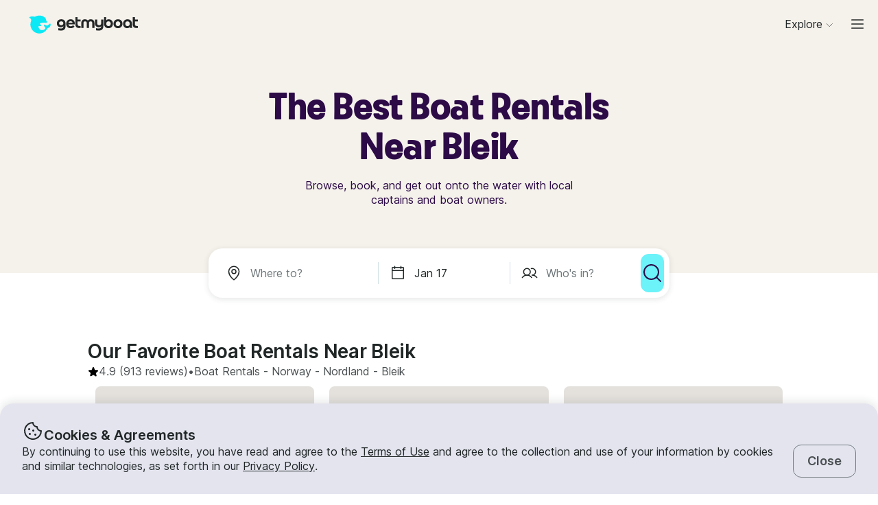

--- FILE ---
content_type: text/html; charset=utf-8
request_url: https://www.getmyboat.com/boat-rental/Bleik--Nordland--Norway/
body_size: 46524
content:
<!DOCTYPE html><html lang="en" dir="ltr"><head><link rel="preconnect" href="https://assets.getmyboat.com"/><link rel="dns-prefetch" href="https://assets.getmyboat.com"/><link rel="preconnect" href="https://img.getmyboat.com"/><link rel="dns-prefetch" href="https://img.getmyboat.com"/><link rel="alternate" hrefLang="en" href="https://www.getmyboat.com/boat-rental/Bleik--Nordland--Norway/"/><link rel="alternate" hrefLang="ja" href="https://www.getmyboat.com/ja/boat-rental/Bleik--Nordland--Norway/"/><link rel="alternate" hrefLang="es" href="https://www.getmyboat.com/es/boat-rental/Bleik--Nordland--Norway/"/><link rel="alternate" hrefLang="fr" href="https://www.getmyboat.com/fr/boat-rental/Bleik--Nordland--Norway/"/><link rel="alternate" hrefLang="pt" href="https://www.getmyboat.com/pt/boat-rental/Bleik--Nordland--Norway/"/><link rel="alternate" hrefLang="x-default" href="https://www.getmyboat.com/boat-rental/Bleik--Nordland--Norway/"/><meta charSet="utf-8"/><meta name="viewport" content="initial-scale=1.0, width=device-width"/><meta name="msvalidate.01" content="FD387DB8BE9E3AC7D5083CE6D4021C20"/><meta http-equiv="content-language" content="en"/><meta name="msapplication-TileColor" content="#ffffff"/><meta name="msapplication-config" content="/favicons/browserconfig.xml"/><meta name="theme-color" content="#ffffff"/><meta name="google-site-verification" content="nv811terVIIzPPxnXEvsq9uF7AOSDyiXjoX4fp5swXY"/><link rel="apple-touch-icon" sizes="76x76" href="/favicons/apple-touch-icon.png"/><link rel="icon" href="/favicon.ico"/><link rel="icon" type="image/png" sizes="32x32" href="/favicons/favicon-32x32.png"/><link rel="icon" type="image/png" sizes="16x16" href="/favicons/favicon-16x16.png"/><link rel="mask-icon" href="/favicons/safari-pinned-tab.svg" color="#5bbad5"/><link rel="manifest" href="/favicons/site.webmanifest"/><link rel="icon" href="/favicons/favicon.ico"/><link rel="manifest" href="/static/manifest.json"/><link rel="canonical" href="https://www.getmyboat.com/boat-rental/Bleik--Nordland--Norway/"/><title>Bleik Boat Rentals 2026 ⛵ | Getmyboat</title><meta name="description" content="Find and book boat rentals in Bleik, Nordland for the 2026 season. Getmyboat is the world&#x27;s #1 boat rental app with over 100,000 boat rental listings and over 350,000 5-star reviews."/><meta property="og:site_name" content="Getmyboat.com"/><meta property="og:type" content="website"/><meta property="og:url" content="https://www.getmyboat.com/boat-rental/Bleik--Nordland--Norway/"/><meta property="og:title" content="Bleik Boat Rentals 2026 ⛵"/><meta property="og:image" content="https://www.getmyboat.com/static-images/open-graph-2024.png"/><meta property="og:description" content="Find and book boat rentals in Bleik, Nordland for the 2026 season. Getmyboat is the world&#x27;s #1 boat rental app with over 100,000 boat rental listings and over 350,000 5-star reviews."/><script type="application/ld+json">{"@context":"https://schema.org","@type":"Product","name":"Boat Rentals","aggregateRating":{"@type":"AggregateRating","ratingValue":4.9,"reviewCount":500000,"bestRating":5,"worstRating":1},"review":[{"@type":"Review","reviewRating":{"@type":"Rating","ratingValue":5},"author":{"@type":"Person","name":"Keith"},"reviewBody":"Captain Kaj is such a great guide, easy going, nice information, very considerate. He knows the waters really well and the boat is immaculate and the top deck a great place to take it all in. This is boat country and the views from a boat are stunning.  The Captain, the Boat and the islands are massively recommended"},{"@type":"Review","reviewRating":{"@type":"Rating","ratingValue":5},"author":{"@type":"Person","name":"Dan"},"reviewBody":"Excellent, professional and cool approach from the captain. Very wellcoming and warm energy. Thank you ⚜️"},{"@type":"Review","reviewRating":{"@type":"Rating","ratingValue":5},"author":{"@type":"Person","name":"Jane"},"reviewBody":"Fabulous boat and captain. Wonderful day exploring the Oslo Fjord."},{"@type":"Review","reviewRating":{"@type":"Rating","ratingValue":5},"author":{"@type":"Person","name":"Zeyad"},"reviewBody":"You must try it. I am sure you will love it"},{"@type":"Review","reviewRating":{"@type":"Rating","ratingValue":5},"author":{"@type":"Person","name":"Anton"},"reviewBody":"Exceeded all our expectations"},{"@type":"Review","reviewRating":{"@type":"Rating","ratingValue":5},"author":{"@type":"Person","name":"Lemuel"},"reviewBody":"Great captain! Great ride"}]}</script><script type="application/ld+json">{"@context":"https://schema.org","@type":"BreadcrumbList","itemListElement":[{"@type":"ListItem","name":"Boat Rentals","position":1,"item":"https://www.getmyboat.com/boat-rental/"},{"@type":"ListItem","name":"Norway","position":2,"item":"https://www.getmyboat.com/boat-rental/Norway/"},{"@type":"ListItem","name":"Nordland","position":3,"item":"https://www.getmyboat.com/boat-rental/Nordland--Norway/"},{"@type":"ListItem","name":"Bleik","position":4,"item":"https://www.getmyboat.com/boat-rental/Bleik--Nordland--Norway/"}]}</script><meta name="next-head-count" content="37"/><link rel="preload" href="https://assets.getmyboat.com/font/inter/v13/UcC73FwrK3iLTeHuS_fvQtMwCp50KnMa1ZL7W0Q5nw.woff2" as="font" type="font/woff2" crossorigin="anonymous"/><link rel="preload" href="https://assets.getmyboat.com/font/inter/v13/UcC73FwrK3iLTeHuS_fvQtMwCp50KnMq15j8eUYDufrQOqx5yT-ZImwVe1drm7Ms-wXjzeSVUquFmneI46O5lmp6UknE.woff2" as="font" type="font/woff2" crossorigin="anonymous"/><link rel="preload" href="https://assets.getmyboat.com/font/komplekt/v1/Komplekt060-Bold.woff2" as="font" type="font/woff2" crossorigin="anonymous"/><style>
@font-face{font-family:'Inter';font-style:normal;font-weight:200;font-display:swap;src:url(https://assets.getmyboat.com/font/inter/v13/UcC73FwrK3iLTeHuS_fvQtMwCp50KnMa1ZL7W0Q5nw.woff2) format('woff2');unicode-range:U+0000-00FF,U+0131,U+0152-0153,U+02BB-02BC,U+02C6,U+02DA,U+02DC,U+0304,U+0308,U+0329,U+2000-206F,U+2074,U+20AC,U+2122,U+2191,U+2193,U+2212,U+2215,U+FEFF,U+FFFD;}
@font-face{font-family:'Inter';font-style:normal;font-weight:400;font-display:swap;src:url(https://assets.getmyboat.com/font/inter/v13/UcC73FwrK3iLTeHuS_fvQtMwCp50KnMa1ZL7W0Q5nw.woff2) format('woff2');unicode-range:U+0000-00FF,U+0131,U+0152-0153,U+02BB-02BC,U+02C6,U+02DA,U+02DC,U+0304,U+0308,U+0329,U+2000-206F,U+2074,U+20AC,U+2122,U+2191,U+2193,U+2212,U+2215,U+FEFF,U+FFFD;}
@font-face{font-family:'Inter';font-style:normal;font-weight:600;font-display:swap;src:url(https://assets.getmyboat.com/font/inter/v13/UcC73FwrK3iLTeHuS_fvQtMwCp50KnMa1ZL7W0Q5nw.woff2) format('woff2');unicode-range:U+0000-00FF,U+0131,U+0152-0153,U+02BB-02BC,U+02C6,U+02DA,U+02DC,U+0304,U+0308,U+0329,U+2000-206F,U+2074,U+20AC,U+2122,U+2191,U+2193,U+2212,U+2215,U+FEFF,U+FFFD;}
@font-face{font-family:'Inter';font-style:normal;font-weight:900;font-display:swap;src:url(https://assets.getmyboat.com/font/inter/v13/UcC73FwrK3iLTeHuS_fvQtMwCp50KnMa1ZL7W0Q5nw.woff2) format('woff2');unicode-range:U+0000-00FF,U+0131,U+0152-0153,U+02BB-02BC,U+02C6,U+02DA,U+02DC,U+0304,U+0308,U+0329,U+2000-206F,U+2074,U+20AC,U+2122,U+2191,U+2193,U+2212,U+2215,U+FEFF,U+FFFD;}
@font-face{font-family:'Inter';font-style:normal;font-weight:200;font-display:swap;src:url(https://assets.getmyboat.com/font/inter/v13/UcC73FwrK3iLTeHuS_fvQtMwCp50KnMq15j8eUYDufrQOqx5yT-ZImwVe1drm7Ms-wXjzeSVUquFmneI46O5lmp6UknE.woff2) format('woff2');unicode-range:U+62F,U+2E,U+625,U+20A1,U+20AA,U+20B9,U+20A9,U+20B1,U+142,U+20BD,U+E3F,U+20BA,U+20AB;}
@font-face{font-family:'Inter';font-style:normal;font-weight:400;font-display:swap;src:url(https://assets.getmyboat.com/font/inter/v13/UcC73FwrK3iLTeHuS_fvQtMwCp50KnMq15j8eUYDufrQOqx5yT-ZImwVe1drm7Ms-wXjzeSVUquFmneI46O5lmp6UknE.woff2) format('woff2');unicode-range:U+62F,U+2E,U+625,U+20A1,U+20AA,U+20B9,U+20A9,U+20B1,U+142,U+20BD,U+E3F,U+20BA,U+20AB;}
@font-face{font-family:'Inter';font-style:normal;font-weight:600;font-display:swap;src:url(https://assets.getmyboat.com/font/inter/v13/UcC73FwrK3iLTeHuS_fvQtMwCp50KnMq15j8eUYDufrQOqx5yT-ZImwVe1drm7Ms-wXjzeSVUquFmneI46O5lmp6UknE.woff2) format('woff2');unicode-range:U+62F,U+2E,U+625,U+20A1,U+20AA,U+20B9,U+20A9,U+20B1,U+142,U+20BD,U+E3F,U+20BA,U+20AB;}
@font-face{font-family:'Inter';font-style:normal;font-weight:900;font-display:swap;src:url(https://assets.getmyboat.com/font/inter/v13/UcC73FwrK3iLTeHuS_fvQtMwCp50KnMq15j8eUYDufrQOqx5yT-ZImwVe1drm7Ms-wXjzeSVUquFmneI46O5lmp6UknE.woff2) format('woff2');unicode-range:U+62F,U+2E,U+625,U+20A1,U+20AA,U+20B9,U+20A9,U+20B1,U+142,U+20BD,U+E3F,U+20BA,U+20AB;}
@font-face{font-family:'Komplekt';font-style:normal;font-weight:700;font-display:swap;src:url(https://assets.getmyboat.com/font/komplekt/v1/Komplekt060-Bold.woff2) format('woff2');}
@font-face{font-family:'Inter Fallback';ascent-override:94%;descent-override:22%;line-gap-override:3%;size-adjust:102%;src:local('Arial');}
@font-face{font-family:'Komplekt Fallback';ascent-override:81%;descent-override:25%;line-gap-override:8%;size-adjust:92%;src:local('Arial');}</style><link rel="preload" href="https://assets.getmyboat.com/_next/static/css/e0f7dc3b540b9a8e.css" as="style"/><link rel="stylesheet" href="https://assets.getmyboat.com/_next/static/css/e0f7dc3b540b9a8e.css" data-n-g=""/><link rel="preload" href="https://assets.getmyboat.com/_next/static/css/be733e64862d0dbb.css" as="style"/><link rel="stylesheet" href="https://assets.getmyboat.com/_next/static/css/be733e64862d0dbb.css" data-n-p=""/><link rel="preload" href="https://assets.getmyboat.com/_next/static/css/ef0260d9e4b3179b.css" as="style"/><link rel="stylesheet" href="https://assets.getmyboat.com/_next/static/css/ef0260d9e4b3179b.css" data-n-p=""/><link rel="preload" href="https://assets.getmyboat.com/_next/static/css/1fe8ed3933976df9.css" as="style"/><link rel="stylesheet" href="https://assets.getmyboat.com/_next/static/css/1fe8ed3933976df9.css" data-n-p=""/><link rel="preload" href="https://assets.getmyboat.com/_next/static/css/2f9aba779f678df7.css" as="style"/><link rel="stylesheet" href="https://assets.getmyboat.com/_next/static/css/2f9aba779f678df7.css" data-n-p=""/><link rel="preload" href="https://assets.getmyboat.com/_next/static/css/2b2c9c1d357e924a.css" as="style"/><link rel="stylesheet" href="https://assets.getmyboat.com/_next/static/css/2b2c9c1d357e924a.css" data-n-p=""/><link rel="preload" href="https://assets.getmyboat.com/_next/static/css/3aa6f03c0f2a1a58.css" as="style"/><link rel="stylesheet" href="https://assets.getmyboat.com/_next/static/css/3aa6f03c0f2a1a58.css"/><link rel="preload" href="https://assets.getmyboat.com/_next/static/css/e3fdd3ff64dd1fb5.css" as="style"/><link rel="stylesheet" href="https://assets.getmyboat.com/_next/static/css/e3fdd3ff64dd1fb5.css"/><link rel="preload" href="https://assets.getmyboat.com/_next/static/css/d2e1c125c3c73d3a.css" as="style"/><link rel="stylesheet" href="https://assets.getmyboat.com/_next/static/css/d2e1c125c3c73d3a.css"/><link rel="preload" href="https://assets.getmyboat.com/_next/static/css/6f8e4047e5a99a81.css" as="style"/><link rel="stylesheet" href="https://assets.getmyboat.com/_next/static/css/6f8e4047e5a99a81.css"/><link rel="preload" href="https://assets.getmyboat.com/_next/static/css/8c165f251e43bac3.css" as="style"/><link rel="stylesheet" href="https://assets.getmyboat.com/_next/static/css/8c165f251e43bac3.css"/><link rel="preload" href="https://assets.getmyboat.com/_next/static/css/e2e413d96ea48075.css" as="style"/><link rel="stylesheet" href="https://assets.getmyboat.com/_next/static/css/e2e413d96ea48075.css"/><link rel="preload" href="https://assets.getmyboat.com/_next/static/css/b894da82f7b1ca65.css" as="style"/><link rel="stylesheet" href="https://assets.getmyboat.com/_next/static/css/b894da82f7b1ca65.css"/><noscript data-n-css=""></noscript><script defer="" nomodule="" src="https://assets.getmyboat.com/_next/static/chunks/polyfills-42372ed130431b0a.js"></script><script defer="" src="https://assets.getmyboat.com/_next/static/chunks/7434-f166ee29a7927edf.js"></script><script defer="" src="https://assets.getmyboat.com/_next/static/chunks/5675-aeef64527e77756f.js"></script><script defer="" src="https://assets.getmyboat.com/_next/static/chunks/7484-e1d5ec7f9012897c.js"></script><script defer="" src="https://assets.getmyboat.com/_next/static/chunks/3945.8e3e1000986d444c.js"></script><script defer="" src="https://assets.getmyboat.com/_next/static/chunks/1572.25641080a1bb85af.js"></script><script defer="" src="https://assets.getmyboat.com/_next/static/chunks/741.4e58318fc20270ca.js"></script><script src="https://assets.getmyboat.com/_next/static/chunks/webpack-9fdda33af3c49e74.js" defer=""></script><script src="https://assets.getmyboat.com/_next/static/chunks/framework-c6ee5607585ef091.js" defer=""></script><script src="https://assets.getmyboat.com/_next/static/chunks/main-081c852653c71ed7.js" defer=""></script><script src="https://assets.getmyboat.com/_next/static/chunks/pages/_app-cc2ea5d6ccf4c64e.js" defer=""></script><script src="https://assets.getmyboat.com/_next/static/chunks/2406-6ae3f2722f30dd0f.js" defer=""></script><script src="https://assets.getmyboat.com/_next/static/chunks/3253-eb5c4ec3260c6e91.js" defer=""></script><script src="https://assets.getmyboat.com/_next/static/chunks/7696-d330f21629e7c1b0.js" defer=""></script><script src="https://assets.getmyboat.com/_next/static/chunks/80-632d6fc5fd99ad4a.js" defer=""></script><script src="https://assets.getmyboat.com/_next/static/chunks/4843-5ebb1f95ec1c7172.js" defer=""></script><script src="https://assets.getmyboat.com/_next/static/chunks/4916-7de996c7fd204e42.js" defer=""></script><script src="https://assets.getmyboat.com/_next/static/chunks/1614-f37b86861512dbc8.js" defer=""></script><script src="https://assets.getmyboat.com/_next/static/chunks/8980-a00303305b692903.js" defer=""></script><script src="https://assets.getmyboat.com/_next/static/chunks/876-f01e7cdc6025ae1f.js" defer=""></script><script src="https://assets.getmyboat.com/_next/static/chunks/4175-2328aea239a93d29.js" defer=""></script><script src="https://assets.getmyboat.com/_next/static/chunks/5793-1e1ceb6b254793c3.js" defer=""></script><script src="https://assets.getmyboat.com/_next/static/chunks/pages/boat-rental/%5B%5B...slug%5D%5D-336466ddbdbcf430.js" defer=""></script><script src="https://assets.getmyboat.com/_next/static/wabegw7-9vbn91u_1eKNx/_buildManifest.js" defer=""></script><script src="https://assets.getmyboat.com/_next/static/wabegw7-9vbn91u_1eKNx/_ssgManifest.js" defer=""></script></head><body><div id="__next"><div class="Layout_root__eLQ6s Layout_root_withFixedHeader__FVPrZ Layout_root_withFixedHeaderMobile__Et9t0 Layout_root_overscroll-ivory__PrXYO"><div class="CookieContent_root___H3Ig"><div class="CookieContent_title__eV9Wy"><div class="CookieContent_icon__GVVIx"><svg width="32" height="32" viewBox="0 0 32 32"><use xlink:href="/_next/static/media/icons.ee7e6e1b.svg#cookie" aria-hidden="true"></use></svg></div><h3 class="Typography_root__zuNrA Typography_root_heading-5__SIAEL Typography_root_semibold__FBX6y Typography_root_body-xl_bp-m__j_Fl9">Cookies &amp; Agreements</h3></div><div class="CookieContent_content__5qXyB"><div class="CookieContent_description__Lvk3k"><p class="Typography_root__zuNrA Typography_root_body-l__V3dEk Typography_root_regular__01DTl">By continuing to use this website, you have read and agree to the <a role="button" href="/legal/terms/">Terms of Use</a> and agree to the collection and use of your information by cookies and similar technologies, as set forth in our <a role="button" href="/legal/privacy-policy/">Privacy Policy</a>.</p></div><button type="button" tabindex="0" class="Button_root__7NqrO Button_root_tertiary__BB99k Button_root_medium__EoF7d Button_root_fitWidthFromBreakpointM__nyGd_"><span class="Button_label__NF4BG">Close</span></button></div></div><header class="Header_ivory__syRqN Header_root__7VPSm Header_root_fixed__JWNLN Header_root_scrollIsAtTop__JYwlB" id="header" data-cwv="header"><div class="Header_sectionWrapper__MzjWP"><a class="Header_logoWrapper__uauWy" href="/"><img src="/static-images/gmb-logo-color.svg" width="200" height="40" alt="Getmyboat Logo" fetchpriority="high" class="Logo_root__TVZBP"/></a></div><nav class="Navigation_root__sg3vj"><ul class="Navigation_menu__PAUQW"><li class="DestinationNavigation_root__cVO69"><div data-test="destination-nav" class="DestinationNavigation_dropdown__kiMlM"><button type="button" class="NavDropdown_button__2tBkk" aria-label="Browse"><span class="DestinationNavigation_heading__kl1ow">Explore</span><svg class="NavDropdown_chevron___RgmI NavDropdown_chevron_shouldPersistMediumAndUp__d23BF"><use xlink:href="/_next/static/media/nav-icons.167c7c97.svg#chevron"></use></svg></button></div></li><li class="Navigation_item__pc1lg Navigation_item_mainNav__58tan Navigation_item_anonymous__n21Oj"><a role="button" class="Navigation_link__QjhLE Navigation_link_mainNav__LKHnx Navigation_link_anonymous__kR2m5 Navigation_link_anonymous__kR2m5" title="" href="/admin/listings/"><span class="Navigation_children__TCkR8 children_mainNav children_anonymous">List Your Boat</span></a></li><li class="Navigation_item__pc1lg Navigation_item_mainNav__58tan Navigation_item_anonymous__n21Oj"><label for="language" class="LanguageSelector_trigger___UpCu"><svg class="LanguageSelector_icon__WERxo" width="20" height="20" viewBox="0 0 32 32"><use xlink:href="/_next/static/media/icons.ee7e6e1b.svg#translate" aria-hidden="true"></use></svg><select id="language" class="LanguageSelector_select__60kl5"><option value="en" disabled="" selected="">EN</option><option value="es">ES</option><option value="fr">FR</option><option value="ja">JA</option><option value="pt">PT</option></select></label></li><li class="Navigation_item__pc1lg Navigation_item_mainNav__58tan Navigation_item_anonymous__n21Oj"><div class="CurrencySelectorInput_root__c01cJ root_size-3 CurrencySelectorInput_root_topNav__Mp_fS"><label for="currency" class="CurrencySelectorInput_trigger__u24QY trigger_size-3"><select aria-label="Currency selector" id="currency" class="CurrencySelectorInput_dropdown__a1BL_ CurrencySelectorInput_dropdown_size-3__vuak8 CurrencySelectorInput_dropdown_topNav__uQOYI"><optgroup label="——————"><option value="CAD" class="option">CA $</option><option value="EUR" class="option">EUR €</option><option value="USD" disabled="" class="option" selected="">US $</option></optgroup><optgroup label="——————"><option value="AED" class="option">AED د.إ</option><option value="ARS" class="option">AR $</option><option value="AUD" class="option">AU $</option><option value="BRL" class="option">BR $</option><option value="CAD" class="option">CA $</option><option value="CHF" class="option">CHF Fr</option><option value="CNY" class="option">CNY ¥</option><option value="CRC" class="option">CRC ₡</option><option value="DKK" class="option">DKK Kr</option><option value="EUR" class="option">EUR €</option><option value="GBP" class="option">GBP £</option><option value="HKD" class="option">HK $</option><option value="IDR" class="option">IDR Rp</option><option value="ILS" class="option">ILS ₪</option><option value="INR" class="option">INR ₹</option><option value="ISK" class="option">ISK kr</option><option value="JPY" class="option">JPY ¥</option><option value="KES" class="option">KES KSh</option><option value="KRW" class="option">KRW W</option><option value="MAD" class="option">MAD</option><option value="MXN" class="option">MX $</option><option value="MYR" class="option">MYR RM</option><option value="NOK" class="option">NOK kr</option><option value="NZD" class="option">NZ $</option><option value="PEN" class="option">PEN S/</option><option value="PHP" class="option">PHP ₱</option><option value="PLN" class="option">PLN zł</option><option value="RUB" class="option">RUB ₽</option><option value="SEK" class="option">SEK kr</option><option value="SGD" class="option">SG $</option><option value="THB" class="option">THB ฿</option><option value="TRY" class="option">TRY ₺</option><option value="TWD" class="option">TW $</option><option value="USD" disabled="" class="option" selected="">US $</option><option value="VND" class="option">VND ₫</option><option value="ZAR" class="option">ZAR R</option></optgroup></select></label></div></li><li class="Navigation_item__pc1lg Navigation_item_mainNav__58tan Navigation_item_anonymous__n21Oj Navigation_item_login__E0TgM"><a href="/s/auth/login/" class="Navigation_link__QjhLE Navigation_link_mainNav__LKHnx Navigation_link_anonymous__kR2m5">Sign In</a></li><li class="Navigation_item__pc1lg Navigation_item_mainNav__58tan Navigation_item_anonymous__n21Oj"><a href="/s/auth/register/" tabindex="0" class="Button_root__7NqrO Button_root_tertiary__BB99k Button_root_small__MFIeh"><span class="Button_label__NF4BG">Create Account</span></a></li><li class="Navigation_item__pc1lg Navigation_item_mainNav__58tan Navigation_item_anonymous__n21Oj Navigation_item_dropdown__OUE5F"><div class="screenSizeWrapper Navigation_screenSizeWrapper_mDown__UR4wv"><button type="button" class="NavModal_button__jlMz_" aria-label="Main menu"><div class="Navigation_hamburger__DOzeg"><svg width="24" height="24" viewBox="0 0 32 32"><use xlink:href="/_next/static/media/icons.ee7e6e1b.svg#menu" aria-hidden="true"></use></svg></div></button></div><div class="screenSizeWrapper Navigation_screenSizeWrapper_m__1J82N"><div data-test="MainMenuDropDown" class="Navigation_link__QjhLE Navigation_link_mainNav__LKHnx Navigation_link_anonymous__kR2m5"><button type="button" class="NavDropdown_button__2tBkk" aria-label="Main menu"><div class="Navigation_hamburger__DOzeg"><svg width="24" height="24" viewBox="0 0 32 32"><use xlink:href="/_next/static/media/icons.ee7e6e1b.svg#menu" aria-hidden="true"></use></svg></div></button></div></div></li></ul></nav></header><div class="PitchPageLayout_root__TXUsC PitchPageLayout_root_ivory__hRJnN PitchPageLayout_root_headerWithSearch__fx2zJ root_hasBackgroundColor"><section class="PitchPageLayout_inner__bXnQN"><div class="DlpHeader_header__PIasp"><div class="DlpHeader_title__eTIk9"><h1 class="Typography_root__zuNrA Typography_root_body-l__V3dEk Typography_root_semibold__FBX6y">The Best Boat Rentals Near Bleik</h1></div><div class="DlpHeader_subTitle__J2LWS"><h2 class="Typography_root__zuNrA Typography_root_body-l__V3dEk Typography_root_regular__01DTl">Browse, book, and get out onto the water with local captains and boat owners.</h2></div></div></section><div class="DlpHeader_searchBar__HtO_E"><div class="SearchHeroLayout_root__kZp_P hero SearchHeroLayout_theme-white__ljrD4" data-cwv="search--hero"><div class="SearchHeroLayout_inputs__thaMu hero"><div class="SearchHeroLayout_location___mRT5"><label class="Inputs_label__d8u_E Inputs_heroVariant__YVnIV"><div class="Inputs_icon__bDTMg"><svg width="24" height="24" viewBox="0 0 32 32" data-test="whereIcon-icon"><use xlink:href="/_next/static/media/icons.ee7e6e1b.svg#pin" aria-hidden="true"></use></svg></div><input aria-activedescendant="" aria-autocomplete="list" aria-controls="hero-menu" aria-expanded="false" aria-labelledby="hero-label" autoComplete="off" id="hero-input" role="combobox" autoCorrect="off" spellcheck="false" placeholder="Where to?" name="where-input" class="Inputs_input__QZHYr Inputs_heroVariant__YVnIV Inputs_showIcon__KiaIw" data-test="whereSearchInput" data-cwv="search--where" value=""/></label><div class="PopoverInputs_popovers__lxF8L heroVariant"><div class="PopoverInputs_location__d6biO heroVariant" style="max-width:auto"><div class="LocationAutocompleteList_root__C5BYs heroVariant LocationAutocompleteList_shadow__HjENr" style="--popover-height:undefinedpx"><div><ul id="hero-menu" role="listbox" aria-labelledby="hero-label" class="LocationAutocompleteList_placesResults__Q7nbh"></ul></div></div></div></div></div><div class="SearchHeroLayout_divider__jTi2o"></div><div class="SearchHeroLayout_dates__QGbEC hero"><label class="Inputs_label__d8u_E Inputs_heroVariant__YVnIV" tabindex="-1"><div class="Inputs_icon__bDTMg"><svg width="24" height="24" viewBox="0 0 32 32" data-test="when-icon"><use xlink:href="/_next/static/media/icons.ee7e6e1b.svg#calendar" aria-hidden="true"></use></svg></div><input readonly="" class="Inputs_input__QZHYr Inputs_heroVariant__YVnIV Inputs_showIcon__KiaIw" placeholder="When?" name="when-input" enterKeyHint="next" data-test="whenSearchInput" data-cwv="search--when" value="Jan 17"/></label><div class="PopoverInputs_popovers__lxF8L heroVariant"><div class="PopoverInputs_dates__NeS8l"></div></div></div><div class="SearchHeroLayout_divider__jTi2o"></div><div class="SearchHeroLayout_guests__xrAG_ hero"><label class="Inputs_label__d8u_E Inputs_heroVariant__YVnIV" tabindex="-1"><div class="Inputs_icon__bDTMg"><svg width="24" height="24" viewBox="0 0 32 32" data-test="who-icon"><use xlink:href="/_next/static/media/icons.ee7e6e1b.svg#people" aria-hidden="true"></use></svg></div><input readonly="" class="Inputs_input__QZHYr Inputs_heroVariant__YVnIV Inputs_showIcon__KiaIw" placeholder="Who&#x27;s in?" name="who-input" enterKeyHint="search" data-test="whoSearchInput" data-cwv="search--who" value=""/></label><div class="PopoverInputs_popovers__lxF8L heroVariant"><div class="PopoverInputs_guests__OSwqu"></div></div></div></div><div class="SearchHeroLayout_buttonMobile__FMLZQ"><button type="button" tabindex="0" class="Button_root__7NqrO Button_root_primary-blue__EA_CG Button_root_medium__EoF7d Button_root_iconOnly__T9t7s Button_root_fitWidth__oHKmf Button_root_rounded__am9Pt" data-test="searchButton-button" title="Search"><span class="Button_label__NF4BG"><svg width="24" height="24" viewBox="0 0 32 32"><use xlink:href="/_next/static/media/icons.ee7e6e1b.svg#magnifying-glass" aria-hidden="true"></use></svg></span></button></div><div class="SearchHeroLayout_buttonDesktop__dF6KX"><button type="button" tabindex="0" class="Button_root__7NqrO Button_root_primary-blue__EA_CG Button_root_large___kD7T Button_root_iconOnly__T9t7s Button_root_fitWidth__oHKmf" data-test="searchButton-button" title="Search"><span class="Button_label__NF4BG"><svg width="32" height="32" viewBox="0 0 32 32"><use xlink:href="/_next/static/media/icons.ee7e6e1b.svg#magnifying-glass" aria-hidden="true"></use></svg></span></button></div></div></div></div><div class="DlpRoot_wrapper__lXUWb"><div class="DlpRoot_stackedSection__J8lw_"><div class="DlpLayout_root__1LrK6"><section class="DlpLayout_inner__lT8nz"><div class="DlpListings_root___likz" data-gulper-section="Search"><div class="DlpListings_heading__MWeDz"><h3 class="Typography_root__zuNrA Typography_root_heading-3__cEUF1 Typography_root_semibold__FBX6y">Our Favorite Boat Rentals Near Bleik</h3><div class="DlpListings_pageStats__Iomyp"><div class="DlpPageStats_root__lHPRD"><div class="DlpPageStats_iconAndReviews__ZjsMT"><svg class="DlpPageStats_icon__2DVx9" width="16" height="16" viewBox="0 0 32 32"><use xlink:href="/_next/static/media/icons.ee7e6e1b.svg#star-filled" aria-hidden="true"></use></svg><a href="#reviews"><p class="Typography_root__zuNrA Typography_root_body-l__V3dEk">4.9<!-- --> (913 reviews)</p></a><p class="Typography_root__zuNrA Typography_root_body-l__V3dEk"> • </p></div><ul class="DlpBreadcrumbs_root__14La5"><li class="DlpBreadcrumbs_breadcrumbItem__zXQcR"><a role="button" href="/boat-rental/"><p class="Typography_root__zuNrA Typography_root_body-l__V3dEk Typography_root_regular__01DTl">Boat Rentals</p></a><p class="Typography_root__zuNrA Typography_root_body-l__V3dEk Typography_root_regular__01DTl"> - </p></li><li class="DlpBreadcrumbs_breadcrumbItem__zXQcR"><a role="button" href="/boat-rental/Norway/"><p class="Typography_root__zuNrA Typography_root_body-l__V3dEk Typography_root_regular__01DTl">Norway</p></a><p class="Typography_root__zuNrA Typography_root_body-l__V3dEk Typography_root_regular__01DTl"> - </p></li><li class="DlpBreadcrumbs_breadcrumbItem__zXQcR"><a role="button" href="/boat-rental/Nordland--Norway/"><p class="Typography_root__zuNrA Typography_root_body-l__V3dEk Typography_root_regular__01DTl">Nordland</p></a><p class="Typography_root__zuNrA Typography_root_body-l__V3dEk Typography_root_regular__01DTl"> - </p></li><li class="DlpBreadcrumbs_breadcrumbItem__zXQcR"><p class="Typography_root__zuNrA Typography_root_body-l__V3dEk Typography_root_regular__01DTl">Bleik</p></li></ul></div></div></div><div class="Carousel_container__X5bwo"><div class="Carousel_viewport__s30nF"><ul class="Carousel_list___UzPx"><li><div class="ListingCard_root__JPE5E" data-gulper-item="EYnxX8NM"><a role="button" data-test="ListingCard-link" aria-label="Sailing in Tromsø" class="ListingCard_link__R0Cf4" href="/trips/EYnxX8NM/"></a><div class="ListingCard_contents__2FxQP"><div class="ListingCard_imageContainer__rrOb_"><div class="ListingCardImage_root__fRUvT"><a role="button" data-test="ListingCard-link" aria-label="Sailing in Tromsø" class="ListingCardImage_link__83ZgE" href="/trips/EYnxX8NM/"><picture class="Img_root__HJqPs Img_root_withPlaceholder__vKkfa Img_root_withRoundedCornersLg__1X6_8 root_withIntrinsicSizing Img_root_fixed__uRQug" style="padding-bottom:64.81481481481481%"><source srcSet="https://img.getmyboat.com/images/561fb3ac34e59/boat-rentals-tromsa-troms-processed.jpg?q=50&amp;fit=crop&amp;w=426&amp;h=276&amp;dpr=1 1x, https://img.getmyboat.com/images/561fb3ac34e59/boat-rentals-tromsa-troms-processed.jpg?q=50&amp;fit=crop&amp;w=426&amp;h=276&amp;dpr=2 2x" media="only screen and (min-width: 1130px)" width="426" height="276"/><source srcSet="https://img.getmyboat.com/images/561fb3ac34e59/boat-rentals-tromsa-troms-processed.jpg?q=50&amp;fit=crop&amp;w=350&amp;h=227&amp;dpr=1 1x, https://img.getmyboat.com/images/561fb3ac34e59/boat-rentals-tromsa-troms-processed.jpg?q=50&amp;fit=crop&amp;w=350&amp;h=227&amp;dpr=2 2x" media="only screen and (min-width: 950px)" width="350" height="227"/><source srcSet="https://img.getmyboat.com/images/561fb3ac34e59/boat-rentals-tromsa-troms-processed.jpg?q=50&amp;fit=crop&amp;w=445&amp;h=288&amp;dpr=1 1x, https://img.getmyboat.com/images/561fb3ac34e59/boat-rentals-tromsa-troms-processed.jpg?q=50&amp;fit=crop&amp;w=445&amp;h=288&amp;dpr=2 2x" media="only screen and (min-width: 551px)" width="445" height="288"/><source srcSet="https://img.getmyboat.com/images/561fb3ac34e59/boat-rentals-tromsa-troms-processed.jpg?q=50&amp;fit=crop&amp;w=510&amp;h=330&amp;dpr=1 1x, https://img.getmyboat.com/images/561fb3ac34e59/boat-rentals-tromsa-troms-processed.jpg?q=50&amp;fit=crop&amp;w=510&amp;h=330&amp;dpr=2 2x" media="only screen and (min-width: 420px)" width="510" height="330"/><source srcSet="https://img.getmyboat.com/images/561fb3ac34e59/boat-rentals-tromsa-troms-processed.jpg?q=50&amp;fit=crop&amp;w=378&amp;h=245&amp;dpr=1 1x, https://img.getmyboat.com/images/561fb3ac34e59/boat-rentals-tromsa-troms-processed.jpg?q=50&amp;fit=crop&amp;w=378&amp;h=245&amp;dpr=2 2x" media="only screen and (min-width: 0px)" width="378" height="245"/><img src="https://img.getmyboat.com/images/561fb3ac34e59/boat-rentals-tromsa-troms-processed.jpg?q=50&amp;fit=crop&amp;w=378&amp;h=245" alt="Cruising Catamaran Rental in Tromsø" loading="eager" width="378" height="245" class="Img_image__L2quw Img_image_withIntrinsicSizing__wMzOc Img_image_withRoundedCornersLg__SpFyh Img_image_fixed__c4gKg"/></picture></a></div></div><div class="ListingCardOverview_root__wG978"><div class="ListingCardOverview_overview__Ie2Oi"><span class="ListingCardOverview_heading__QzGHA">Sailing in Tromsø</span> · <span class="ListingCardOverview_guests__o8_q_">12 guests</span></div><a href="/s/auth/register/" class="ListingFavoriteButton_root__QYBw3 ListingFavoriteButton_root_link__9wyn8" aria-label="favorite listing"><svg width="16" height="16" viewBox="0 0 32 32"><use xlink:href="/_next/static/media/icons.ee7e6e1b.svg#heart" aria-hidden="true"></use></svg></a></div><h3 class="ListingCard_title__t_Zkh">Cruising Catamaran Rental in Tromsø</h3><div class="ListingCard_details__6Njix"><span><div class="ListingBadge_root__42SNr root_rating"><div class="ListingBadge_icon__r0zoP icon_rating"><svg width="16" height="16" viewBox="0 0 32 32"><use xlink:href="/_next/static/media/icons.ee7e6e1b.svg#star-filled" aria-hidden="true"></use></svg></div>5.0</div></span><span class="ListingCard_pricingDetails__UItav"><div class="ListingCard_pricing___cEu0"><span class="ListingCard_pricingFormatted__2Ohn0">$1,787</span><span class="ListingCard_pricingUnit__eoxpQ">/day</span></div></span></div></div></div></li><li><div class="ListingCard_root__JPE5E" data-gulper-item="4N3jZD7K"><a role="button" data-test="ListingCard-link" aria-label="Powerboats in Troms" class="ListingCard_link__R0Cf4" href="/trips/4N3jZD7K/"></a><div class="ListingCard_contents__2FxQP"><div class="ListingCard_imageContainer__rrOb_"><div class="ListingCardImage_root__fRUvT"><a role="button" data-test="ListingCard-link" aria-label="Powerboats in Troms" class="ListingCardImage_link__83ZgE" href="/trips/4N3jZD7K/"><picture class="Img_root__HJqPs Img_root_withPlaceholder__vKkfa Img_root_withRoundedCornersLg__1X6_8 root_withIntrinsicSizing Img_root_fixed__uRQug" style="padding-bottom:64.81481481481481%"><source srcSet="https://img.getmyboat.com/images/6447cec5bbc1d/-processed.jpg?q=50&amp;fit=crop&amp;w=426&amp;h=276&amp;dpr=1 1x, https://img.getmyboat.com/images/6447cec5bbc1d/-processed.jpg?q=50&amp;fit=crop&amp;w=426&amp;h=276&amp;dpr=2 2x" media="only screen and (min-width: 1130px)" width="426" height="276"/><source srcSet="https://img.getmyboat.com/images/6447cec5bbc1d/-processed.jpg?q=50&amp;fit=crop&amp;w=350&amp;h=227&amp;dpr=1 1x, https://img.getmyboat.com/images/6447cec5bbc1d/-processed.jpg?q=50&amp;fit=crop&amp;w=350&amp;h=227&amp;dpr=2 2x" media="only screen and (min-width: 950px)" width="350" height="227"/><source srcSet="https://img.getmyboat.com/images/6447cec5bbc1d/-processed.jpg?q=50&amp;fit=crop&amp;w=445&amp;h=288&amp;dpr=1 1x, https://img.getmyboat.com/images/6447cec5bbc1d/-processed.jpg?q=50&amp;fit=crop&amp;w=445&amp;h=288&amp;dpr=2 2x" media="only screen and (min-width: 551px)" width="445" height="288"/><source srcSet="https://img.getmyboat.com/images/6447cec5bbc1d/-processed.jpg?q=50&amp;fit=crop&amp;w=510&amp;h=330&amp;dpr=1 1x, https://img.getmyboat.com/images/6447cec5bbc1d/-processed.jpg?q=50&amp;fit=crop&amp;w=510&amp;h=330&amp;dpr=2 2x" media="only screen and (min-width: 420px)" width="510" height="330"/><source srcSet="https://img.getmyboat.com/images/6447cec5bbc1d/-processed.jpg?q=50&amp;fit=crop&amp;w=378&amp;h=245&amp;dpr=1 1x, https://img.getmyboat.com/images/6447cec5bbc1d/-processed.jpg?q=50&amp;fit=crop&amp;w=378&amp;h=245&amp;dpr=2 2x" media="only screen and (min-width: 0px)" width="378" height="245"/><img src="https://img.getmyboat.com/images/6447cec5bbc1d/-processed.jpg?q=50&amp;fit=crop&amp;w=378&amp;h=245" alt="Profisher Cutter 180 Yacht Rental in Tromso, Norway" loading="lazy" width="378" height="245" class="Img_image__L2quw Img_image_withIntrinsicSizing__wMzOc Img_image_withRoundedCornersLg__SpFyh Img_image_fixed__c4gKg"/></picture></a></div></div><div class="ListingCardOverview_root__wG978"><div class="ListingCardOverview_overview__Ie2Oi"><span class="ListingCardOverview_heading__QzGHA">Powerboats in Troms</span> · <span class="ListingCardOverview_guests__o8_q_">4 guests</span></div><a href="/s/auth/register/" class="ListingFavoriteButton_root__QYBw3 ListingFavoriteButton_root_link__9wyn8" aria-label="favorite listing"><svg width="16" height="16" viewBox="0 0 32 32"><use xlink:href="/_next/static/media/icons.ee7e6e1b.svg#heart" aria-hidden="true"></use></svg></a></div><h3 class="ListingCard_title__t_Zkh">Profisher Cutter 180 Yacht Rental in Tromso, Norway</h3><div class="ListingCard_details__6Njix"><span><div class="ListingBadge_root__42SNr root_rating"><div class="ListingBadge_icon__r0zoP icon_rating"><svg width="16" height="16" viewBox="0 0 32 32"><use xlink:href="/_next/static/media/icons.ee7e6e1b.svg#star-filled" aria-hidden="true"></use></svg></div>New</div></span><span class="ListingCard_pricingDetails__UItav"><div class="ListingCard_pricing___cEu0"><span class="ListingCard_pricingFormatted__2Ohn0">$50</span><span class="ListingCard_pricingUnit__eoxpQ">/hour</span></div></span></div></div></div></li><li><div class="ListingCard_root__JPE5E" data-gulper-item="JK7gzBeK"><a role="button" data-test="ListingCard-link" aria-label="Powerboats in Troms" class="ListingCard_link__R0Cf4" href="/trips/JK7gzBeK/"></a><div class="ListingCard_contents__2FxQP"><div class="ListingCard_imageContainer__rrOb_"><div class="ListingCardImage_root__fRUvT"><a role="button" data-test="ListingCard-link" aria-label="Powerboats in Troms" class="ListingCardImage_link__83ZgE" href="/trips/JK7gzBeK/"><picture class="Img_root__HJqPs Img_root_withPlaceholder__vKkfa Img_root_withRoundedCornersLg__1X6_8 root_withIntrinsicSizing Img_root_fixed__uRQug" style="padding-bottom:64.81481481481481%"><source srcSet="https://img.getmyboat.com/images/89723628-bf2c-4f1c-bea1-ebc66ce47d46/-processed.jpg?q=50&amp;fit=crop&amp;w=426&amp;h=276&amp;dpr=1 1x, https://img.getmyboat.com/images/89723628-bf2c-4f1c-bea1-ebc66ce47d46/-processed.jpg?q=50&amp;fit=crop&amp;w=426&amp;h=276&amp;dpr=2 2x" media="only screen and (min-width: 1130px)" width="426" height="276"/><source srcSet="https://img.getmyboat.com/images/89723628-bf2c-4f1c-bea1-ebc66ce47d46/-processed.jpg?q=50&amp;fit=crop&amp;w=350&amp;h=227&amp;dpr=1 1x, https://img.getmyboat.com/images/89723628-bf2c-4f1c-bea1-ebc66ce47d46/-processed.jpg?q=50&amp;fit=crop&amp;w=350&amp;h=227&amp;dpr=2 2x" media="only screen and (min-width: 950px)" width="350" height="227"/><source srcSet="https://img.getmyboat.com/images/89723628-bf2c-4f1c-bea1-ebc66ce47d46/-processed.jpg?q=50&amp;fit=crop&amp;w=445&amp;h=288&amp;dpr=1 1x, https://img.getmyboat.com/images/89723628-bf2c-4f1c-bea1-ebc66ce47d46/-processed.jpg?q=50&amp;fit=crop&amp;w=445&amp;h=288&amp;dpr=2 2x" media="only screen and (min-width: 551px)" width="445" height="288"/><source srcSet="https://img.getmyboat.com/images/89723628-bf2c-4f1c-bea1-ebc66ce47d46/-processed.jpg?q=50&amp;fit=crop&amp;w=510&amp;h=330&amp;dpr=1 1x, https://img.getmyboat.com/images/89723628-bf2c-4f1c-bea1-ebc66ce47d46/-processed.jpg?q=50&amp;fit=crop&amp;w=510&amp;h=330&amp;dpr=2 2x" media="only screen and (min-width: 420px)" width="510" height="330"/><source srcSet="https://img.getmyboat.com/images/89723628-bf2c-4f1c-bea1-ebc66ce47d46/-processed.jpg?q=50&amp;fit=crop&amp;w=378&amp;h=245&amp;dpr=1 1x, https://img.getmyboat.com/images/89723628-bf2c-4f1c-bea1-ebc66ce47d46/-processed.jpg?q=50&amp;fit=crop&amp;w=378&amp;h=245&amp;dpr=2 2x" media="only screen and (min-width: 0px)" width="378" height="245"/><img src="https://img.getmyboat.com/images/89723628-bf2c-4f1c-bea1-ebc66ce47d46/-processed.jpg?q=50&amp;fit=crop&amp;w=378&amp;h=245" alt="River 350 Boat with 9.9hp 4-stroke engine, on a trailer" loading="lazy" width="378" height="245" class="Img_image__L2quw Img_image_withIntrinsicSizing__wMzOc Img_image_withRoundedCornersLg__SpFyh Img_image_fixed__c4gKg"/></picture></a></div></div><div class="ListingCardOverview_root__wG978"><div class="ListingCardOverview_overview__Ie2Oi"><span class="ListingCardOverview_heading__QzGHA">Powerboats in Troms</span> · <span class="ListingCardOverview_guests__o8_q_">3 guests</span></div><a href="/s/auth/register/" class="ListingFavoriteButton_root__QYBw3 ListingFavoriteButton_root_link__9wyn8" aria-label="favorite listing"><svg width="16" height="16" viewBox="0 0 32 32"><use xlink:href="/_next/static/media/icons.ee7e6e1b.svg#heart" aria-hidden="true"></use></svg></a></div><h3 class="ListingCard_title__t_Zkh">River 350 Boat with 9.9hp 4-stroke engine, on a trailer</h3><div class="ListingCard_details__6Njix"><span><div class="ListingBadge_root__42SNr root_rating"><div class="ListingBadge_icon__r0zoP icon_rating"><svg width="16" height="16" viewBox="0 0 32 32"><use xlink:href="/_next/static/media/icons.ee7e6e1b.svg#star-filled" aria-hidden="true"></use></svg></div>New</div></span><span class="ListingCard_pricingDetails__UItav"><div class="ListingCard_pricing___cEu0"><span class="ListingCard_pricingFormatted__2Ohn0">$25</span><span class="ListingCard_pricingUnit__eoxpQ">/hour</span></div></span></div></div></div></li><li><div class="ListingCard_root__JPE5E" data-gulper-item="BK1VE7Nd"><a role="button" data-test="ListingCard-link" aria-label="Powerboats in Nordland" class="ListingCard_link__R0Cf4" href="/trips/BK1VE7Nd/"></a><div class="ListingCard_contents__2FxQP"><div class="ListingCard_imageContainer__rrOb_"><div class="ListingCardImage_root__fRUvT"><a role="button" data-test="ListingCard-link" aria-label="Powerboats in Nordland" class="ListingCardImage_link__83ZgE" href="/trips/BK1VE7Nd/"><picture class="Img_root__HJqPs Img_root_withPlaceholder__vKkfa Img_root_withRoundedCornersLg__1X6_8 root_withIntrinsicSizing Img_root_fixed__uRQug" style="padding-bottom:64.81481481481481%"><source srcSet="https://img.getmyboat.com/images/575ac17a7b9a5/boat-rentals-nordland-processed.jpg?q=50&amp;fit=crop&amp;w=426&amp;h=276&amp;dpr=1 1x, https://img.getmyboat.com/images/575ac17a7b9a5/boat-rentals-nordland-processed.jpg?q=50&amp;fit=crop&amp;w=426&amp;h=276&amp;dpr=2 2x" media="only screen and (min-width: 1130px)" width="426" height="276"/><source srcSet="https://img.getmyboat.com/images/575ac17a7b9a5/boat-rentals-nordland-processed.jpg?q=50&amp;fit=crop&amp;w=350&amp;h=227&amp;dpr=1 1x, https://img.getmyboat.com/images/575ac17a7b9a5/boat-rentals-nordland-processed.jpg?q=50&amp;fit=crop&amp;w=350&amp;h=227&amp;dpr=2 2x" media="only screen and (min-width: 950px)" width="350" height="227"/><source srcSet="https://img.getmyboat.com/images/575ac17a7b9a5/boat-rentals-nordland-processed.jpg?q=50&amp;fit=crop&amp;w=445&amp;h=288&amp;dpr=1 1x, https://img.getmyboat.com/images/575ac17a7b9a5/boat-rentals-nordland-processed.jpg?q=50&amp;fit=crop&amp;w=445&amp;h=288&amp;dpr=2 2x" media="only screen and (min-width: 551px)" width="445" height="288"/><source srcSet="https://img.getmyboat.com/images/575ac17a7b9a5/boat-rentals-nordland-processed.jpg?q=50&amp;fit=crop&amp;w=510&amp;h=330&amp;dpr=1 1x, https://img.getmyboat.com/images/575ac17a7b9a5/boat-rentals-nordland-processed.jpg?q=50&amp;fit=crop&amp;w=510&amp;h=330&amp;dpr=2 2x" media="only screen and (min-width: 420px)" width="510" height="330"/><source srcSet="https://img.getmyboat.com/images/575ac17a7b9a5/boat-rentals-nordland-processed.jpg?q=50&amp;fit=crop&amp;w=378&amp;h=245&amp;dpr=1 1x, https://img.getmyboat.com/images/575ac17a7b9a5/boat-rentals-nordland-processed.jpg?q=50&amp;fit=crop&amp;w=378&amp;h=245&amp;dpr=2 2x" media="only screen and (min-width: 0px)" width="378" height="245"/><img src="https://img.getmyboat.com/images/575ac17a7b9a5/boat-rentals-nordland-processed.jpg?q=50&amp;fit=crop&amp;w=378&amp;h=245" alt="Trawler Fishing charter in Norway" loading="lazy" width="378" height="245" class="Img_image__L2quw Img_image_withIntrinsicSizing__wMzOc Img_image_withRoundedCornersLg__SpFyh Img_image_fixed__c4gKg"/></picture></a></div></div><div class="ListingCardOverview_root__wG978"><div class="ListingCardOverview_overview__Ie2Oi"><span class="ListingCardOverview_heading__QzGHA">Powerboats in Nordland</span> · <span class="ListingCardOverview_guests__o8_q_">12 guests</span></div><a href="/s/auth/register/" class="ListingFavoriteButton_root__QYBw3 ListingFavoriteButton_root_link__9wyn8" aria-label="favorite listing"><svg width="16" height="16" viewBox="0 0 32 32"><use xlink:href="/_next/static/media/icons.ee7e6e1b.svg#heart" aria-hidden="true"></use></svg></a></div><h3 class="ListingCard_title__t_Zkh">Trawler Fishing charter in Norway</h3><div class="ListingCard_details__6Njix"><span><div class="ListingBadge_root__42SNr root_rating"><div class="ListingBadge_icon__r0zoP icon_rating"><svg width="16" height="16" viewBox="0 0 32 32"><use xlink:href="/_next/static/media/icons.ee7e6e1b.svg#star-filled" aria-hidden="true"></use></svg></div>New</div></span><span class="ListingCard_pricingDetails__UItav"><div class="ListingCard_pricing___cEu0"><span class="ListingCard_pricingFormatted__2Ohn0">$143</span><span class="ListingCard_pricingUnit__eoxpQ">/hour</span></div></span></div></div></div></li><li><div class="ListingCard_root__JPE5E" data-gulper-item="EYnAjDza"><a role="button" data-test="ListingCard-link" aria-label="Powerboats in Skarsvåg" class="ListingCard_link__R0Cf4" href="/trips/EYnAjDza/"></a><div class="ListingCard_contents__2FxQP"><div class="ListingCard_imageContainer__rrOb_"><div class="ListingCardImage_root__fRUvT"><a role="button" data-test="ListingCard-link" aria-label="Powerboats in Skarsvåg" class="ListingCardImage_link__83ZgE" href="/trips/EYnAjDza/"><picture class="Img_root__HJqPs Img_root_withPlaceholder__vKkfa Img_root_withRoundedCornersLg__1X6_8 root_withIntrinsicSizing Img_root_fixed__uRQug" style="padding-bottom:64.81481481481481%"><source srcSet="https://img.getmyboat.com/images/5b0fac88c47de/boat-rentals-finnmark-finnmark-aronnet-processed.jpg?q=50&amp;fit=crop&amp;w=426&amp;h=276&amp;dpr=1 1x, https://img.getmyboat.com/images/5b0fac88c47de/boat-rentals-finnmark-finnmark-aronnet-processed.jpg?q=50&amp;fit=crop&amp;w=426&amp;h=276&amp;dpr=2 2x" media="only screen and (min-width: 1130px)" width="426" height="276"/><source srcSet="https://img.getmyboat.com/images/5b0fac88c47de/boat-rentals-finnmark-finnmark-aronnet-processed.jpg?q=50&amp;fit=crop&amp;w=350&amp;h=227&amp;dpr=1 1x, https://img.getmyboat.com/images/5b0fac88c47de/boat-rentals-finnmark-finnmark-aronnet-processed.jpg?q=50&amp;fit=crop&amp;w=350&amp;h=227&amp;dpr=2 2x" media="only screen and (min-width: 950px)" width="350" height="227"/><source srcSet="https://img.getmyboat.com/images/5b0fac88c47de/boat-rentals-finnmark-finnmark-aronnet-processed.jpg?q=50&amp;fit=crop&amp;w=445&amp;h=288&amp;dpr=1 1x, https://img.getmyboat.com/images/5b0fac88c47de/boat-rentals-finnmark-finnmark-aronnet-processed.jpg?q=50&amp;fit=crop&amp;w=445&amp;h=288&amp;dpr=2 2x" media="only screen and (min-width: 551px)" width="445" height="288"/><source srcSet="https://img.getmyboat.com/images/5b0fac88c47de/boat-rentals-finnmark-finnmark-aronnet-processed.jpg?q=50&amp;fit=crop&amp;w=510&amp;h=330&amp;dpr=1 1x, https://img.getmyboat.com/images/5b0fac88c47de/boat-rentals-finnmark-finnmark-aronnet-processed.jpg?q=50&amp;fit=crop&amp;w=510&amp;h=330&amp;dpr=2 2x" media="only screen and (min-width: 420px)" width="510" height="330"/><source srcSet="https://img.getmyboat.com/images/5b0fac88c47de/boat-rentals-finnmark-finnmark-aronnet-processed.jpg?q=50&amp;fit=crop&amp;w=378&amp;h=245&amp;dpr=1 1x, https://img.getmyboat.com/images/5b0fac88c47de/boat-rentals-finnmark-finnmark-aronnet-processed.jpg?q=50&amp;fit=crop&amp;w=378&amp;h=245&amp;dpr=2 2x" media="only screen and (min-width: 0px)" width="378" height="245"/><img src="https://img.getmyboat.com/images/5b0fac88c47de/boat-rentals-finnmark-finnmark-aronnet-processed.jpg?q=50&amp;fit=crop&amp;w=378&amp;h=245" alt="Cape Marina boat rental @NorthCape" loading="lazy" width="378" height="245" class="Img_image__L2quw Img_image_withIntrinsicSizing__wMzOc Img_image_withRoundedCornersLg__SpFyh Img_image_fixed__c4gKg"/></picture></a></div></div><div class="ListingCardOverview_root__wG978"><div class="ListingCardOverview_overview__Ie2Oi"><span class="ListingCardOverview_heading__QzGHA">Powerboats in Skarsvåg</span> · <span class="ListingCardOverview_guests__o8_q_">6 guests</span></div><a href="/s/auth/register/" class="ListingFavoriteButton_root__QYBw3 ListingFavoriteButton_root_link__9wyn8" aria-label="favorite listing"><svg width="16" height="16" viewBox="0 0 32 32"><use xlink:href="/_next/static/media/icons.ee7e6e1b.svg#heart" aria-hidden="true"></use></svg></a></div><h3 class="ListingCard_title__t_Zkh">Cape Marina boat rental @NorthCape</h3><div class="ListingCard_details__6Njix"><span><div class="ListingBadge_root__42SNr root_rating"><div class="ListingBadge_icon__r0zoP icon_rating"><svg width="16" height="16" viewBox="0 0 32 32"><use xlink:href="/_next/static/media/icons.ee7e6e1b.svg#star-filled" aria-hidden="true"></use></svg></div>New</div></span><span class="ListingCard_pricingDetails__UItav"><div class="ListingCard_pricing___cEu0"><span class="ListingCard_pricingFormatted__2Ohn0">$149</span><span class="ListingCard_pricingUnit__eoxpQ">/day</span></div></span></div></div></div></li><li><div class="ListingCard_root__JPE5E" data-gulper-item="kKooQngK"><a role="button" data-test="ListingCard-link" aria-label="Tours in Inari" class="ListingCard_link__R0Cf4" href="/trips/kKooQngK/"></a><div class="ListingCard_contents__2FxQP"><div class="ListingCard_imageContainer__rrOb_"><div class="ListingCardImage_root__fRUvT"><a role="button" data-test="ListingCard-link" aria-label="Tours in Inari" class="ListingCardImage_link__83ZgE" href="/trips/kKooQngK/"><picture class="Img_root__HJqPs Img_root_withPlaceholder__vKkfa Img_root_withRoundedCornersLg__1X6_8 root_withIntrinsicSizing Img_root_fixed__uRQug" style="padding-bottom:64.81481481481481%"><source srcSet="https://img.getmyboat.com/images/595f666aacca6/boat-rentals-inari-processed.jpg?q=50&amp;fit=crop&amp;w=426&amp;h=276&amp;dpr=1 1x, https://img.getmyboat.com/images/595f666aacca6/boat-rentals-inari-processed.jpg?q=50&amp;fit=crop&amp;w=426&amp;h=276&amp;dpr=2 2x" media="only screen and (min-width: 1130px)" width="426" height="276"/><source srcSet="https://img.getmyboat.com/images/595f666aacca6/boat-rentals-inari-processed.jpg?q=50&amp;fit=crop&amp;w=350&amp;h=227&amp;dpr=1 1x, https://img.getmyboat.com/images/595f666aacca6/boat-rentals-inari-processed.jpg?q=50&amp;fit=crop&amp;w=350&amp;h=227&amp;dpr=2 2x" media="only screen and (min-width: 950px)" width="350" height="227"/><source srcSet="https://img.getmyboat.com/images/595f666aacca6/boat-rentals-inari-processed.jpg?q=50&amp;fit=crop&amp;w=445&amp;h=288&amp;dpr=1 1x, https://img.getmyboat.com/images/595f666aacca6/boat-rentals-inari-processed.jpg?q=50&amp;fit=crop&amp;w=445&amp;h=288&amp;dpr=2 2x" media="only screen and (min-width: 551px)" width="445" height="288"/><source srcSet="https://img.getmyboat.com/images/595f666aacca6/boat-rentals-inari-processed.jpg?q=50&amp;fit=crop&amp;w=510&amp;h=330&amp;dpr=1 1x, https://img.getmyboat.com/images/595f666aacca6/boat-rentals-inari-processed.jpg?q=50&amp;fit=crop&amp;w=510&amp;h=330&amp;dpr=2 2x" media="only screen and (min-width: 420px)" width="510" height="330"/><source srcSet="https://img.getmyboat.com/images/595f666aacca6/boat-rentals-inari-processed.jpg?q=50&amp;fit=crop&amp;w=378&amp;h=245&amp;dpr=1 1x, https://img.getmyboat.com/images/595f666aacca6/boat-rentals-inari-processed.jpg?q=50&amp;fit=crop&amp;w=378&amp;h=245&amp;dpr=2 2x" media="only screen and (min-width: 0px)" width="378" height="245"/><img src="https://img.getmyboat.com/images/595f666aacca6/boat-rentals-inari-processed.jpg?q=50&amp;fit=crop&amp;w=378&amp;h=245" alt="Enjoy Fly Fishing in Inari, Finland" loading="lazy" width="378" height="245" class="Img_image__L2quw Img_image_withIntrinsicSizing__wMzOc Img_image_withRoundedCornersLg__SpFyh Img_image_fixed__c4gKg"/></picture></a></div></div><div class="ListingCardOverview_root__wG978"><div class="ListingCardOverview_overview__Ie2Oi"><span class="ListingCardOverview_heading__QzGHA">Tours in Inari</span> · <span class="ListingCardOverview_guests__o8_q_">1 guests</span></div><a href="/s/auth/register/" class="ListingFavoriteButton_root__QYBw3 ListingFavoriteButton_root_link__9wyn8" aria-label="favorite listing"><svg width="16" height="16" viewBox="0 0 32 32"><use xlink:href="/_next/static/media/icons.ee7e6e1b.svg#heart" aria-hidden="true"></use></svg></a></div><h3 class="ListingCard_title__t_Zkh">Enjoy Fly Fishing in Inari, Finland</h3><div class="ListingCard_details__6Njix"><span><div class="ListingBadge_root__42SNr root_rating"><div class="ListingBadge_icon__r0zoP icon_rating"><svg width="16" height="16" viewBox="0 0 32 32"><use xlink:href="/_next/static/media/icons.ee7e6e1b.svg#star-filled" aria-hidden="true"></use></svg></div>New</div></span><span class="ListingCard_pricingDetails__UItav"><div class="ListingCard_pricing___cEu0"><span class="ListingCard_pricingFormatted__2Ohn0">$233</span><span class="ListingCard_pricingUnit__eoxpQ">/day</span></div></span></div></div></div></li><li><div class="ListingCard_root__JPE5E" data-gulper-item="MYLWb6ak"><a role="button" data-test="ListingCard-link" aria-label="Fishing in Rovaniemi" class="ListingCard_link__R0Cf4" href="/trips/MYLWb6ak/"></a><div class="ListingCard_contents__2FxQP"><div class="ListingCard_imageContainer__rrOb_"><div class="ListingCardImage_root__fRUvT"><a role="button" data-test="ListingCard-link" aria-label="Fishing in Rovaniemi" class="ListingCardImage_link__83ZgE" href="/trips/MYLWb6ak/"><picture class="Img_root__HJqPs Img_root_withPlaceholder__vKkfa Img_root_withRoundedCornersLg__1X6_8 root_withIntrinsicSizing Img_root_fixed__uRQug" style="padding-bottom:64.81481481481481%"><source srcSet="https://img.getmyboat.com/images/5722b4d43ac12/boat-rentals-rovaniemi-processed.jpg?q=50&amp;fit=crop&amp;w=426&amp;h=276&amp;dpr=1 1x, https://img.getmyboat.com/images/5722b4d43ac12/boat-rentals-rovaniemi-processed.jpg?q=50&amp;fit=crop&amp;w=426&amp;h=276&amp;dpr=2 2x" media="only screen and (min-width: 1130px)" width="426" height="276"/><source srcSet="https://img.getmyboat.com/images/5722b4d43ac12/boat-rentals-rovaniemi-processed.jpg?q=50&amp;fit=crop&amp;w=350&amp;h=227&amp;dpr=1 1x, https://img.getmyboat.com/images/5722b4d43ac12/boat-rentals-rovaniemi-processed.jpg?q=50&amp;fit=crop&amp;w=350&amp;h=227&amp;dpr=2 2x" media="only screen and (min-width: 950px)" width="350" height="227"/><source srcSet="https://img.getmyboat.com/images/5722b4d43ac12/boat-rentals-rovaniemi-processed.jpg?q=50&amp;fit=crop&amp;w=445&amp;h=288&amp;dpr=1 1x, https://img.getmyboat.com/images/5722b4d43ac12/boat-rentals-rovaniemi-processed.jpg?q=50&amp;fit=crop&amp;w=445&amp;h=288&amp;dpr=2 2x" media="only screen and (min-width: 551px)" width="445" height="288"/><source srcSet="https://img.getmyboat.com/images/5722b4d43ac12/boat-rentals-rovaniemi-processed.jpg?q=50&amp;fit=crop&amp;w=510&amp;h=330&amp;dpr=1 1x, https://img.getmyboat.com/images/5722b4d43ac12/boat-rentals-rovaniemi-processed.jpg?q=50&amp;fit=crop&amp;w=510&amp;h=330&amp;dpr=2 2x" media="only screen and (min-width: 420px)" width="510" height="330"/><source srcSet="https://img.getmyboat.com/images/5722b4d43ac12/boat-rentals-rovaniemi-processed.jpg?q=50&amp;fit=crop&amp;w=378&amp;h=245&amp;dpr=1 1x, https://img.getmyboat.com/images/5722b4d43ac12/boat-rentals-rovaniemi-processed.jpg?q=50&amp;fit=crop&amp;w=378&amp;h=245&amp;dpr=2 2x" media="only screen and (min-width: 0px)" width="378" height="245"/><img src="https://img.getmyboat.com/images/5722b4d43ac12/boat-rentals-rovaniemi-processed.jpg?q=50&amp;fit=crop&amp;w=378&amp;h=245" alt="Guided Fly Fishing Trip In Rovaniemi" loading="lazy" width="378" height="245" class="Img_image__L2quw Img_image_withIntrinsicSizing__wMzOc Img_image_withRoundedCornersLg__SpFyh Img_image_fixed__c4gKg"/></picture></a></div></div><div class="ListingCardOverview_root__wG978"><div class="ListingCardOverview_overview__Ie2Oi"><span class="ListingCardOverview_heading__QzGHA">Fishing in Rovaniemi</span> · <span class="ListingCardOverview_guests__o8_q_">1 guests</span></div><a href="/s/auth/register/" class="ListingFavoriteButton_root__QYBw3 ListingFavoriteButton_root_link__9wyn8" aria-label="favorite listing"><svg width="16" height="16" viewBox="0 0 32 32"><use xlink:href="/_next/static/media/icons.ee7e6e1b.svg#heart" aria-hidden="true"></use></svg></a></div><h3 class="ListingCard_title__t_Zkh">Guided Fly Fishing Trip In Rovaniemi</h3><div class="ListingCard_details__6Njix"><span><div class="ListingBadge_root__42SNr root_rating"><div class="ListingBadge_icon__r0zoP icon_rating"><svg width="16" height="16" viewBox="0 0 32 32"><use xlink:href="/_next/static/media/icons.ee7e6e1b.svg#star-filled" aria-hidden="true"></use></svg></div>New</div></span><span class="ListingCard_pricingDetails__UItav"><div class="ListingCard_pricing___cEu0"><span class="ListingCard_pricingFormatted__2Ohn0">$691</span><span class="ListingCard_pricingUnit__eoxpQ">/hour</span></div></span></div></div></div></li><li><div class="ListingCard_root__JPE5E" data-gulper-item="qa42dOKW"><a role="button" data-test="ListingCard-link" aria-label="Fishing in Rovaniemi" class="ListingCard_link__R0Cf4" href="/trips/qa42dOKW/"></a><div class="ListingCard_contents__2FxQP"><div class="ListingCard_imageContainer__rrOb_"><div class="ListingCardImage_root__fRUvT"><a role="button" data-test="ListingCard-link" aria-label="Fishing in Rovaniemi" class="ListingCardImage_link__83ZgE" href="/trips/qa42dOKW/"><picture class="Img_root__HJqPs Img_root_withPlaceholder__vKkfa Img_root_withRoundedCornersLg__1X6_8 root_withIntrinsicSizing Img_root_fixed__uRQug" style="padding-bottom:64.81481481481481%"><source srcSet="https://img.getmyboat.com/images/5722b2d827b3e/boat-rentals-rovaniemi-processed.jpg?q=50&amp;fit=crop&amp;w=426&amp;h=276&amp;dpr=1 1x, https://img.getmyboat.com/images/5722b2d827b3e/boat-rentals-rovaniemi-processed.jpg?q=50&amp;fit=crop&amp;w=426&amp;h=276&amp;dpr=2 2x" media="only screen and (min-width: 1130px)" width="426" height="276"/><source srcSet="https://img.getmyboat.com/images/5722b2d827b3e/boat-rentals-rovaniemi-processed.jpg?q=50&amp;fit=crop&amp;w=350&amp;h=227&amp;dpr=1 1x, https://img.getmyboat.com/images/5722b2d827b3e/boat-rentals-rovaniemi-processed.jpg?q=50&amp;fit=crop&amp;w=350&amp;h=227&amp;dpr=2 2x" media="only screen and (min-width: 950px)" width="350" height="227"/><source srcSet="https://img.getmyboat.com/images/5722b2d827b3e/boat-rentals-rovaniemi-processed.jpg?q=50&amp;fit=crop&amp;w=445&amp;h=288&amp;dpr=1 1x, https://img.getmyboat.com/images/5722b2d827b3e/boat-rentals-rovaniemi-processed.jpg?q=50&amp;fit=crop&amp;w=445&amp;h=288&amp;dpr=2 2x" media="only screen and (min-width: 551px)" width="445" height="288"/><source srcSet="https://img.getmyboat.com/images/5722b2d827b3e/boat-rentals-rovaniemi-processed.jpg?q=50&amp;fit=crop&amp;w=510&amp;h=330&amp;dpr=1 1x, https://img.getmyboat.com/images/5722b2d827b3e/boat-rentals-rovaniemi-processed.jpg?q=50&amp;fit=crop&amp;w=510&amp;h=330&amp;dpr=2 2x" media="only screen and (min-width: 420px)" width="510" height="330"/><source srcSet="https://img.getmyboat.com/images/5722b2d827b3e/boat-rentals-rovaniemi-processed.jpg?q=50&amp;fit=crop&amp;w=378&amp;h=245&amp;dpr=1 1x, https://img.getmyboat.com/images/5722b2d827b3e/boat-rentals-rovaniemi-processed.jpg?q=50&amp;fit=crop&amp;w=378&amp;h=245&amp;dpr=2 2x" media="only screen and (min-width: 0px)" width="378" height="245"/><img src="https://img.getmyboat.com/images/5722b2d827b3e/boat-rentals-rovaniemi-processed.jpg?q=50&amp;fit=crop&amp;w=378&amp;h=245" alt="Fishing Trip By Boat In Rovaniemi" loading="lazy" width="378" height="245" class="Img_image__L2quw Img_image_withIntrinsicSizing__wMzOc Img_image_withRoundedCornersLg__SpFyh Img_image_fixed__c4gKg"/></picture></a></div></div><div class="ListingCardOverview_root__wG978"><div class="ListingCardOverview_overview__Ie2Oi"><span class="ListingCardOverview_heading__QzGHA">Fishing in Rovaniemi</span> · <span class="ListingCardOverview_guests__o8_q_">2 guests</span></div><a href="/s/auth/register/" class="ListingFavoriteButton_root__QYBw3 ListingFavoriteButton_root_link__9wyn8" aria-label="favorite listing"><svg width="16" height="16" viewBox="0 0 32 32"><use xlink:href="/_next/static/media/icons.ee7e6e1b.svg#heart" aria-hidden="true"></use></svg></a></div><h3 class="ListingCard_title__t_Zkh">Fishing Trip By Boat In Rovaniemi</h3><div class="ListingCard_details__6Njix"><span><div class="ListingBadge_root__42SNr root_rating"><div class="ListingBadge_icon__r0zoP icon_rating"><svg width="16" height="16" viewBox="0 0 32 32"><use xlink:href="/_next/static/media/icons.ee7e6e1b.svg#star-filled" aria-hidden="true"></use></svg></div>New</div></span><span class="ListingCard_pricingDetails__UItav"><div class="ListingCard_pricing___cEu0"><span class="ListingCard_pricingFormatted__2Ohn0">$691</span><span class="ListingCard_pricingUnit__eoxpQ">/hour</span></div></span></div></div></div></li><li><div class="ListingCard_root__JPE5E" data-gulper-item="qNw25MvK"><a role="button" data-test="ListingCard-link" aria-label="Fishing in Vaasa" class="ListingCard_link__R0Cf4" href="/trips/qNw25MvK/"></a><div class="ListingCard_contents__2FxQP"><div class="ListingCard_imageContainer__rrOb_"><div class="ListingCardImage_root__fRUvT"><a role="button" data-test="ListingCard-link" aria-label="Fishing in Vaasa" class="ListingCardImage_link__83ZgE" href="/trips/qNw25MvK/"><picture class="Img_root__HJqPs Img_root_withPlaceholder__vKkfa Img_root_withRoundedCornersLg__1X6_8 root_withIntrinsicSizing Img_root_fixed__uRQug" style="padding-bottom:64.81481481481481%"><source srcSet="https://img.getmyboat.com/images/5968ae8c44034/boat-rentals-korsholm-processed.jpg?q=50&amp;fit=crop&amp;w=426&amp;h=276&amp;dpr=1 1x, https://img.getmyboat.com/images/5968ae8c44034/boat-rentals-korsholm-processed.jpg?q=50&amp;fit=crop&amp;w=426&amp;h=276&amp;dpr=2 2x" media="only screen and (min-width: 1130px)" width="426" height="276"/><source srcSet="https://img.getmyboat.com/images/5968ae8c44034/boat-rentals-korsholm-processed.jpg?q=50&amp;fit=crop&amp;w=350&amp;h=227&amp;dpr=1 1x, https://img.getmyboat.com/images/5968ae8c44034/boat-rentals-korsholm-processed.jpg?q=50&amp;fit=crop&amp;w=350&amp;h=227&amp;dpr=2 2x" media="only screen and (min-width: 950px)" width="350" height="227"/><source srcSet="https://img.getmyboat.com/images/5968ae8c44034/boat-rentals-korsholm-processed.jpg?q=50&amp;fit=crop&amp;w=445&amp;h=288&amp;dpr=1 1x, https://img.getmyboat.com/images/5968ae8c44034/boat-rentals-korsholm-processed.jpg?q=50&amp;fit=crop&amp;w=445&amp;h=288&amp;dpr=2 2x" media="only screen and (min-width: 551px)" width="445" height="288"/><source srcSet="https://img.getmyboat.com/images/5968ae8c44034/boat-rentals-korsholm-processed.jpg?q=50&amp;fit=crop&amp;w=510&amp;h=330&amp;dpr=1 1x, https://img.getmyboat.com/images/5968ae8c44034/boat-rentals-korsholm-processed.jpg?q=50&amp;fit=crop&amp;w=510&amp;h=330&amp;dpr=2 2x" media="only screen and (min-width: 420px)" width="510" height="330"/><source srcSet="https://img.getmyboat.com/images/5968ae8c44034/boat-rentals-korsholm-processed.jpg?q=50&amp;fit=crop&amp;w=378&amp;h=245&amp;dpr=1 1x, https://img.getmyboat.com/images/5968ae8c44034/boat-rentals-korsholm-processed.jpg?q=50&amp;fit=crop&amp;w=378&amp;h=245&amp;dpr=2 2x" media="only screen and (min-width: 0px)" width="378" height="245"/><img src="https://img.getmyboat.com/images/5968ae8c44034/boat-rentals-korsholm-processed.jpg?q=50&amp;fit=crop&amp;w=378&amp;h=245" alt="Enjoy Fishing in Korsholm, Finland on 20&#x27; Center Console" loading="lazy" width="378" height="245" class="Img_image__L2quw Img_image_withIntrinsicSizing__wMzOc Img_image_withRoundedCornersLg__SpFyh Img_image_fixed__c4gKg"/></picture></a></div></div><div class="ListingCardOverview_root__wG978"><div class="ListingCardOverview_overview__Ie2Oi"><span class="ListingCardOverview_heading__QzGHA">Fishing in Vaasa</span> · <span class="ListingCardOverview_guests__o8_q_">7 guests</span></div><a href="/s/auth/register/" class="ListingFavoriteButton_root__QYBw3 ListingFavoriteButton_root_link__9wyn8" aria-label="favorite listing"><svg width="16" height="16" viewBox="0 0 32 32"><use xlink:href="/_next/static/media/icons.ee7e6e1b.svg#heart" aria-hidden="true"></use></svg></a></div><h3 class="ListingCard_title__t_Zkh">Enjoy Fishing in Korsholm, Finland on 20&#x27; Center Console</h3><div class="ListingCard_details__6Njix"><span><div class="ListingBadge_root__42SNr root_rating"><div class="ListingBadge_icon__r0zoP icon_rating"><svg width="16" height="16" viewBox="0 0 32 32"><use xlink:href="/_next/static/media/icons.ee7e6e1b.svg#star-filled" aria-hidden="true"></use></svg></div>New</div></span><span class="ListingCard_pricingDetails__UItav"><div class="ListingCard_pricing___cEu0"><span class="ListingCard_pricingFormatted__2Ohn0">$465</span><span class="ListingCard_pricingUnit__eoxpQ">/day</span></div></span></div></div></div></li><li><div class="ListingCard_root__JPE5E" data-gulper-item="zKvl720a"><a role="button" data-test="ListingCard-link" aria-label="Fishing in Vaasa" class="ListingCard_link__R0Cf4" href="/trips/zKvl720a/"></a><div class="ListingCard_contents__2FxQP"><div class="ListingCard_imageContainer__rrOb_"><div class="ListingCardImage_root__fRUvT"><a role="button" data-test="ListingCard-link" aria-label="Fishing in Vaasa" class="ListingCardImage_link__83ZgE" href="/trips/zKvl720a/"><picture class="Img_root__HJqPs Img_root_withPlaceholder__vKkfa Img_root_withRoundedCornersLg__1X6_8 root_withIntrinsicSizing Img_root_fixed__uRQug" style="padding-bottom:64.81481481481481%"><source srcSet="https://img.getmyboat.com/images/5968ac528cf56/boat-rentals-korsholm-processed.jpg?q=50&amp;fit=crop&amp;w=426&amp;h=276&amp;dpr=1 1x, https://img.getmyboat.com/images/5968ac528cf56/boat-rentals-korsholm-processed.jpg?q=50&amp;fit=crop&amp;w=426&amp;h=276&amp;dpr=2 2x" media="only screen and (min-width: 1130px)" width="426" height="276"/><source srcSet="https://img.getmyboat.com/images/5968ac528cf56/boat-rentals-korsholm-processed.jpg?q=50&amp;fit=crop&amp;w=350&amp;h=227&amp;dpr=1 1x, https://img.getmyboat.com/images/5968ac528cf56/boat-rentals-korsholm-processed.jpg?q=50&amp;fit=crop&amp;w=350&amp;h=227&amp;dpr=2 2x" media="only screen and (min-width: 950px)" width="350" height="227"/><source srcSet="https://img.getmyboat.com/images/5968ac528cf56/boat-rentals-korsholm-processed.jpg?q=50&amp;fit=crop&amp;w=445&amp;h=288&amp;dpr=1 1x, https://img.getmyboat.com/images/5968ac528cf56/boat-rentals-korsholm-processed.jpg?q=50&amp;fit=crop&amp;w=445&amp;h=288&amp;dpr=2 2x" media="only screen and (min-width: 551px)" width="445" height="288"/><source srcSet="https://img.getmyboat.com/images/5968ac528cf56/boat-rentals-korsholm-processed.jpg?q=50&amp;fit=crop&amp;w=510&amp;h=330&amp;dpr=1 1x, https://img.getmyboat.com/images/5968ac528cf56/boat-rentals-korsholm-processed.jpg?q=50&amp;fit=crop&amp;w=510&amp;h=330&amp;dpr=2 2x" media="only screen and (min-width: 420px)" width="510" height="330"/><source srcSet="https://img.getmyboat.com/images/5968ac528cf56/boat-rentals-korsholm-processed.jpg?q=50&amp;fit=crop&amp;w=378&amp;h=245&amp;dpr=1 1x, https://img.getmyboat.com/images/5968ac528cf56/boat-rentals-korsholm-processed.jpg?q=50&amp;fit=crop&amp;w=378&amp;h=245&amp;dpr=2 2x" media="only screen and (min-width: 0px)" width="378" height="245"/><img src="https://img.getmyboat.com/images/5968ac528cf56/boat-rentals-korsholm-processed.jpg?q=50&amp;fit=crop&amp;w=378&amp;h=245" alt="Enjoy Fishing in Korsholm, Finland on Dinghy" loading="lazy" width="378" height="245" class="Img_image__L2quw Img_image_withIntrinsicSizing__wMzOc Img_image_withRoundedCornersLg__SpFyh Img_image_fixed__c4gKg"/></picture></a></div></div><div class="ListingCardOverview_root__wG978"><div class="ListingCardOverview_overview__Ie2Oi"><span class="ListingCardOverview_heading__QzGHA">Fishing in Vaasa</span> · <span class="ListingCardOverview_guests__o8_q_">2 guests</span></div><a href="/s/auth/register/" class="ListingFavoriteButton_root__QYBw3 ListingFavoriteButton_root_link__9wyn8" aria-label="favorite listing"><svg width="16" height="16" viewBox="0 0 32 32"><use xlink:href="/_next/static/media/icons.ee7e6e1b.svg#heart" aria-hidden="true"></use></svg></a></div><h3 class="ListingCard_title__t_Zkh">Enjoy Fishing in Korsholm, Finland on Dinghy</h3><div class="ListingCard_details__6Njix"><span><div class="ListingBadge_root__42SNr root_rating"><div class="ListingBadge_icon__r0zoP icon_rating"><svg width="16" height="16" viewBox="0 0 32 32"><use xlink:href="/_next/static/media/icons.ee7e6e1b.svg#star-filled" aria-hidden="true"></use></svg></div>New</div></span><span class="ListingCard_pricingDetails__UItav"><div class="ListingCard_pricing___cEu0"><span class="ListingCard_pricingFormatted__2Ohn0">$291</span><span class="ListingCard_pricingUnit__eoxpQ">/day</span></div></span></div></div></div></li><li><div class="ListingCard_root__JPE5E" data-gulper-item="LKExG0AY"><a role="button" data-test="ListingCard-link" aria-label="Events in Alesund" class="ListingCard_link__R0Cf4" href="/trips/LKExG0AY/"></a><div class="ListingCard_contents__2FxQP"><div class="ListingCard_imageContainer__rrOb_"><div class="ListingCardImage_root__fRUvT"><a role="button" data-test="ListingCard-link" aria-label="Events in Alesund" class="ListingCardImage_link__83ZgE" href="/trips/LKExG0AY/"><picture class="Img_root__HJqPs Img_root_withPlaceholder__vKkfa Img_root_withRoundedCornersLg__1X6_8 root_withIntrinsicSizing Img_root_fixed__uRQug" style="padding-bottom:64.81481481481481%"><source srcSet="https://img.getmyboat.com/images/59f80e68d6f3f/processed.jpg?q=50&amp;fit=crop&amp;w=426&amp;h=276&amp;dpr=1 1x, https://img.getmyboat.com/images/59f80e68d6f3f/processed.jpg?q=50&amp;fit=crop&amp;w=426&amp;h=276&amp;dpr=2 2x" media="only screen and (min-width: 1130px)" width="426" height="276"/><source srcSet="https://img.getmyboat.com/images/59f80e68d6f3f/processed.jpg?q=50&amp;fit=crop&amp;w=350&amp;h=227&amp;dpr=1 1x, https://img.getmyboat.com/images/59f80e68d6f3f/processed.jpg?q=50&amp;fit=crop&amp;w=350&amp;h=227&amp;dpr=2 2x" media="only screen and (min-width: 950px)" width="350" height="227"/><source srcSet="https://img.getmyboat.com/images/59f80e68d6f3f/processed.jpg?q=50&amp;fit=crop&amp;w=445&amp;h=288&amp;dpr=1 1x, https://img.getmyboat.com/images/59f80e68d6f3f/processed.jpg?q=50&amp;fit=crop&amp;w=445&amp;h=288&amp;dpr=2 2x" media="only screen and (min-width: 551px)" width="445" height="288"/><source srcSet="https://img.getmyboat.com/images/59f80e68d6f3f/processed.jpg?q=50&amp;fit=crop&amp;w=510&amp;h=330&amp;dpr=1 1x, https://img.getmyboat.com/images/59f80e68d6f3f/processed.jpg?q=50&amp;fit=crop&amp;w=510&amp;h=330&amp;dpr=2 2x" media="only screen and (min-width: 420px)" width="510" height="330"/><source srcSet="https://img.getmyboat.com/images/59f80e68d6f3f/processed.jpg?q=50&amp;fit=crop&amp;w=378&amp;h=245&amp;dpr=1 1x, https://img.getmyboat.com/images/59f80e68d6f3f/processed.jpg?q=50&amp;fit=crop&amp;w=378&amp;h=245&amp;dpr=2 2x" media="only screen and (min-width: 0px)" width="378" height="245"/><img src="https://img.getmyboat.com/images/59f80e68d6f3f/processed.jpg?q=50&amp;fit=crop&amp;w=378&amp;h=245" alt="Motor Yacht for rent in Ålesund, Norge" loading="lazy" width="378" height="245" class="Img_image__L2quw Img_image_withIntrinsicSizing__wMzOc Img_image_withRoundedCornersLg__SpFyh Img_image_fixed__c4gKg"/></picture></a></div></div><div class="ListingCardOverview_root__wG978"><div class="ListingCardOverview_overview__Ie2Oi"><span class="ListingCardOverview_heading__QzGHA">Events in Alesund</span> · <span class="ListingCardOverview_guests__o8_q_">6 guests</span></div><a href="/s/auth/register/" class="ListingFavoriteButton_root__QYBw3 ListingFavoriteButton_root_link__9wyn8" aria-label="favorite listing"><svg width="16" height="16" viewBox="0 0 32 32"><use xlink:href="/_next/static/media/icons.ee7e6e1b.svg#heart" aria-hidden="true"></use></svg></a></div><h3 class="ListingCard_title__t_Zkh">Motor Yacht for rent in Ålesund, Norge</h3><div class="ListingCard_details__6Njix"><span><div class="ListingBadge_root__42SNr root_rating"><div class="ListingBadge_icon__r0zoP icon_rating"><svg width="16" height="16" viewBox="0 0 32 32"><use xlink:href="/_next/static/media/icons.ee7e6e1b.svg#star-filled" aria-hidden="true"></use></svg></div>New</div></span><span class="ListingCard_pricingDetails__UItav"><div class="ListingCard_pricing___cEu0"><span class="ListingCard_pricingFormatted__2Ohn0">$500</span><span class="ListingCard_pricingUnit__eoxpQ">/hour</span></div></span></div></div></div></li><li><div class="ListingCard_root__JPE5E" data-gulper-item="6YzO4PkK"><a role="button" data-test="ListingCard-link" aria-label="Fishing in Tampere" class="ListingCard_link__R0Cf4" href="/trips/6YzO4PkK/"></a><div class="ListingCard_contents__2FxQP"><div class="ListingCard_imageContainer__rrOb_"><div class="ListingCardImage_root__fRUvT"><a role="button" data-test="ListingCard-link" aria-label="Fishing in Tampere" class="ListingCardImage_link__83ZgE" href="/trips/6YzO4PkK/"><picture class="Img_root__HJqPs Img_root_withPlaceholder__vKkfa Img_root_withRoundedCornersLg__1X6_8 root_withIntrinsicSizing Img_root_fixed__uRQug" style="padding-bottom:64.81481481481481%"><source srcSet="https://img.getmyboat.com/images/6406fb6244138/-processed.jpg?q=50&amp;fit=crop&amp;w=426&amp;h=276&amp;dpr=1 1x, https://img.getmyboat.com/images/6406fb6244138/-processed.jpg?q=50&amp;fit=crop&amp;w=426&amp;h=276&amp;dpr=2 2x" media="only screen and (min-width: 1130px)" width="426" height="276"/><source srcSet="https://img.getmyboat.com/images/6406fb6244138/-processed.jpg?q=50&amp;fit=crop&amp;w=350&amp;h=227&amp;dpr=1 1x, https://img.getmyboat.com/images/6406fb6244138/-processed.jpg?q=50&amp;fit=crop&amp;w=350&amp;h=227&amp;dpr=2 2x" media="only screen and (min-width: 950px)" width="350" height="227"/><source srcSet="https://img.getmyboat.com/images/6406fb6244138/-processed.jpg?q=50&amp;fit=crop&amp;w=445&amp;h=288&amp;dpr=1 1x, https://img.getmyboat.com/images/6406fb6244138/-processed.jpg?q=50&amp;fit=crop&amp;w=445&amp;h=288&amp;dpr=2 2x" media="only screen and (min-width: 551px)" width="445" height="288"/><source srcSet="https://img.getmyboat.com/images/6406fb6244138/-processed.jpg?q=50&amp;fit=crop&amp;w=510&amp;h=330&amp;dpr=1 1x, https://img.getmyboat.com/images/6406fb6244138/-processed.jpg?q=50&amp;fit=crop&amp;w=510&amp;h=330&amp;dpr=2 2x" media="only screen and (min-width: 420px)" width="510" height="330"/><source srcSet="https://img.getmyboat.com/images/6406fb6244138/-processed.jpg?q=50&amp;fit=crop&amp;w=378&amp;h=245&amp;dpr=1 1x, https://img.getmyboat.com/images/6406fb6244138/-processed.jpg?q=50&amp;fit=crop&amp;w=378&amp;h=245&amp;dpr=2 2x" media="only screen and (min-width: 0px)" width="378" height="245"/><img src="https://img.getmyboat.com/images/6406fb6244138/-processed.jpg?q=50&amp;fit=crop&amp;w=378&amp;h=245" alt="Charter boat in region Tampere, Finland" loading="lazy" width="378" height="245" class="Img_image__L2quw Img_image_withIntrinsicSizing__wMzOc Img_image_withRoundedCornersLg__SpFyh Img_image_fixed__c4gKg"/></picture></a></div></div><div class="ListingCardOverview_root__wG978"><div class="ListingCardOverview_overview__Ie2Oi"><span class="ListingCardOverview_heading__QzGHA">Fishing in Tampere</span> · <span class="ListingCardOverview_guests__o8_q_">5 guests</span></div><a href="/s/auth/register/" class="ListingFavoriteButton_root__QYBw3 ListingFavoriteButton_root_link__9wyn8" aria-label="favorite listing"><svg width="16" height="16" viewBox="0 0 32 32"><use xlink:href="/_next/static/media/icons.ee7e6e1b.svg#heart" aria-hidden="true"></use></svg></a></div><h3 class="ListingCard_title__t_Zkh">Charter boat in region Tampere, Finland</h3><div class="ListingCard_details__6Njix"><span><div class="ListingBadge_root__42SNr root_rating"><div class="ListingBadge_icon__r0zoP icon_rating"><svg width="16" height="16" viewBox="0 0 32 32"><use xlink:href="/_next/static/media/icons.ee7e6e1b.svg#star-filled" aria-hidden="true"></use></svg></div>New</div></span><span class="ListingCard_pricingDetails__UItav"><div class="ListingCard_pricing___cEu0"><span class="ListingCard_pricingFormatted__2Ohn0">$698</span><span class="ListingCard_pricingUnit__eoxpQ">/day</span></div></span></div></div></div></li></ul></div></div><div hidden="" data-gulper-meta="true" data-gulper-lang="en" data-gulper-currency="USD"></div><a role="button" tabindex="0" class="Button_root__7NqrO Button_root_tertiary__BB99k Button_root_medium__EoF7d Button_root_fitWidthFromBreakpointM__nyGd_" href="/boat-rental/Bleik--Nordland--Norway/?page=1"><span class="Button_label__NF4BG">View All</span></a></div></section></div></div><div class="DlpRoot_suggestedSearches__pCFYj"><div class="DlpLayout_root__1LrK6"><section class="DlpLayout_inner__lT8nz"><div class="DlpFilters_root__n_muG"><h3 class="Typography_root__zuNrA Typography_root_heading-4__WaQFT Typography_root_semibold__FBX6y">Suggested Searches</h3><div class="DlpFilters_grid__qvYto"><a role="button" tabindex="0" class="Button_root__7NqrO Button_root_tertiary__BB99k Button_root_medium__EoF7d" rel="nofollow" href="/boat-rental/Bleik--Nordland--Norway/?page=1&amp;dates=2026-01-17&amp;dates=2026-01-18&amp;dates=2026-01-16"><span class="Button_label__NF4BG">This weekend</span></a><a role="button" tabindex="0" class="Button_root__7NqrO Button_root_tertiary__BB99k Button_root_medium__EoF7d" rel="nofollow" href="/boat-rental/Bleik--Nordland--Norway/?page=1&amp;min_price=100&amp;max_price=300"><span class="Button_label__NF4BG">$100-$300 trips</span></a><a role="button" tabindex="0" class="Button_root__7NqrO Button_root_tertiary__BB99k Button_root_medium__EoF7d" rel="nofollow" href="/boat-rental/Bleik--Nordland--Norway/?page=1&amp;capacity=2"><span class="Button_label__NF4BG">2-4 people</span></a><a role="button" tabindex="0" class="Button_root__7NqrO Button_root_tertiary__BB99k Button_root_medium__EoF7d" rel="nofollow" href="/boat-rental/Bleik--Nordland--Norway/?page=1&amp;captained=true&amp;bareboat=false"><span class="Button_label__NF4BG">Captained</span></a></div></div></section></div></div><div class="DlpRoot_boatTypesWrapper__6829E"><div class="DlpLayout_root__1LrK6 DlpLayout_root_midnight02__5nFqT DlpLayout_root_hasBackgroundColor__nU8Mx"><section class="DlpLayout_inner__lT8nz"><div class="DlpBoatTypes_root__E3wxd"><div class="DlpBoatTypes_header__eutwP"><h3 class="Typography_root__zuNrA Typography_root_heading-3__cEUF1 Typography_root_semibold__FBX6y">Types of Boats Popular in Bleik</h3><div class="DlpBoatTypes_buttonsDesktop__odYZ_"><div class="CarouselButtons_root__zqTYA CarouselButtons_root_together__S5nOx"><button type="button" tabindex="0" class="Button_root__7NqrO Button_root_primary-dark___PVzg Button_root_medium__EoF7d Button_root_iconOnly__T9t7s Button_root_fitWidth__oHKmf Button_root_rounded__am9Pt" aria-hidden="false" aria-label="Back" title="Back"><span class="Button_label__NF4BG"><svg width="24" height="24" viewBox="0 0 32 32"><use xlink:href="/_next/static/media/icons.ee7e6e1b.svg#caret-left" aria-hidden="true"></use></svg></span></button><button type="button" disabled="" tabindex="-1" class="Button_root__7NqrO Button_root_primary-dark___PVzg Button_root_medium__EoF7d Button_root_iconOnly__T9t7s Button_root_fitWidth__oHKmf Button_root_rounded__am9Pt" aria-hidden="true" aria-label="Next" title="Next"><span class="Button_label__NF4BG"><svg width="24" height="24" viewBox="0 0 32 32"><use xlink:href="/_next/static/media/icons.ee7e6e1b.svg#caret-right" aria-hidden="true"></use></svg></span></button></div></div></div><div class="Carousel_container__X5bwo"><div class="Carousel_viewport__s30nF"><ul class="Carousel_list___UzPx"></ul></div></div><div class="DlpBoatTypes_button__kdzSf"><a role="button" tabindex="0" class="Button_root__7NqrO Button_root_tertiary__BB99k Button_root_medium__EoF7d" href="/boat-rental/Bleik--Nordland--Norway/?page=1&amp;filters="><span class="Button_label__NF4BG">View All Boats</span></a></div></div></section></div></div><div class="DlpRoot_stackedSection__J8lw_"><div class="DlpLayout_root__1LrK6"><section class="DlpLayout_inner__lT8nz"><div class="dlpTopLocations_root__wi53W"><h3 class="Typography_root__zuNrA Typography_root_heading-4__WaQFT Typography_root_semibold__FBX6y">Top Boat Rental Locations Near Bleik</h3><ul class="dlpTopLocations_grid__I6Urd"><li class="TopDestination_li__ZmTBD"><a role="button" class="TopDestination_item__Nv6M4" href="/boat-rental/Helsinki--Finland/"><p class="Typography_root__zuNrA Typography_root_body-l__V3dEk Typography_root_semibold__FBX6y">Helsinki<span>, Finland</span></p><div class="TopDestination_count__X___X"><p class="Typography_root__zuNrA Typography_root_body-m__PJkux Typography_root_regular__01DTl">8 boats to rent</p></div></a></li><li class="TopDestination_li__ZmTBD"><a role="button" class="TopDestination_item__Nv6M4" href="/boat-rental/Stockholm--Stockholm-County--Sweden/"><p class="Typography_root__zuNrA Typography_root_body-l__V3dEk Typography_root_semibold__FBX6y">Stockholm<span>, Stockholm County</span></p><div class="TopDestination_count__X___X"><p class="Typography_root__zuNrA Typography_root_body-m__PJkux Typography_root_regular__01DTl">19 boats to rent</p></div></a></li><li class="TopDestination_li__ZmTBD"><a role="button" class="TopDestination_item__Nv6M4" href="/boat-rental/Nacka-Ostra--Sweden/"><p class="Typography_root__zuNrA Typography_root_body-l__V3dEk Typography_root_semibold__FBX6y">Nacka Östra<span>, Stockholms län</span></p><div class="TopDestination_count__X___X"><p class="Typography_root__zuNrA Typography_root_body-m__PJkux Typography_root_regular__01DTl">9 boats to rent</p></div></a></li><li class="TopDestination_li__ZmTBD"><a role="button" class="TopDestination_item__Nv6M4" href="/boat-rental/Saltsjo-Duvnas--Stockholm-County--Sweden/"><p class="Typography_root__zuNrA Typography_root_body-l__V3dEk Typography_root_semibold__FBX6y">Saltsjö-Duvnäs<span>, Stockholm County</span></p><div class="TopDestination_count__X___X"><p class="Typography_root__zuNrA Typography_root_body-m__PJkux Typography_root_regular__01DTl">9 boats to rent</p></div></a></li><li class="TopDestination_li__ZmTBD"><a role="button" class="TopDestination_item__Nv6M4" href="/boat-rental/Rohuneeme--Harju-County--Estonia/"><p class="Typography_root__zuNrA Typography_root_body-l__V3dEk Typography_root_semibold__FBX6y">Rohuneeme<span>, Harju County</span></p><div class="TopDestination_count__X___X"><p class="Typography_root__zuNrA Typography_root_body-m__PJkux Typography_root_regular__01DTl">7 boats to rent</p></div></a></li><li class="TopDestination_li__ZmTBD"><a role="button" class="TopDestination_item__Nv6M4" href="/boat-rental/Pohja-Tallinn--Tallinn--Harju-County--Estonia/"><p class="Typography_root__zuNrA Typography_root_body-l__V3dEk Typography_root_semibold__FBX6y">Põhja-Tallinn<span>, Tallinn</span></p><div class="TopDestination_count__X___X"><p class="Typography_root__zuNrA Typography_root_body-m__PJkux Typography_root_regular__01DTl">8 boats to rent</p></div></a></li><li class="TopDestination_li__ZmTBD"><a role="button" class="TopDestination_item__Nv6M4" href="/boat-rental/Tallinn--Harju-County--Estonia/"><p class="Typography_root__zuNrA Typography_root_body-l__V3dEk Typography_root_semibold__FBX6y">Tallinn<span>, Harju County</span></p><div class="TopDestination_count__X___X"><p class="Typography_root__zuNrA Typography_root_body-m__PJkux Typography_root_regular__01DTl">41 boats to rent</p></div></a></li><li class="TopDestination_li__ZmTBD"><a role="button" class="TopDestination_item__Nv6M4" href="/boat-rental/Kesklinn--Tallinn--Harju-County--Estonia/"><p class="Typography_root__zuNrA Typography_root_body-l__V3dEk Typography_root_semibold__FBX6y">Kesklinn<span>, Tallinn</span></p><div class="TopDestination_count__X___X"><p class="Typography_root__zuNrA Typography_root_body-m__PJkux Typography_root_regular__01DTl">30 boats to rent</p></div></a></li><li class="TopDestination_li__ZmTBD"><a role="button" class="TopDestination_item__Nv6M4" href="/boat-rental/Saint-Petersburg--Russia/"><p class="Typography_root__zuNrA Typography_root_body-l__V3dEk Typography_root_semibold__FBX6y">Saint Petersburg<span>, Russia</span></p><div class="TopDestination_count__X___X"><p class="Typography_root__zuNrA Typography_root_body-m__PJkux Typography_root_regular__01DTl">7 boats to rent</p></div></a></li><li class="TopDestination_li__ZmTBD"><a role="button" class="TopDestination_item__Nv6M4" href="/boat-rental/Northern-District--Latvia/"><p class="Typography_root__zuNrA Typography_root_body-l__V3dEk Typography_root_semibold__FBX6y">Northern District<span>, Riga</span></p><div class="TopDestination_count__X___X"><p class="Typography_root__zuNrA Typography_root_body-m__PJkux Typography_root_regular__01DTl">12 boats to rent</p></div></a></li><li class="TopDestination_li__ZmTBD"><a role="button" class="TopDestination_item__Nv6M4" href="/boat-rental/Riga--Latvia/"><p class="Typography_root__zuNrA Typography_root_body-l__V3dEk Typography_root_semibold__FBX6y">Riga<span>, Latvia</span></p><div class="TopDestination_count__X___X"><p class="Typography_root__zuNrA Typography_root_body-m__PJkux Typography_root_regular__01DTl">19 boats to rent</p></div></a></li><li class="TopDestination_li__ZmTBD"><a role="button" class="TopDestination_item__Nv6M4" href="/boat-rental/Ikskile--Latvia/"><p class="Typography_root__zuNrA Typography_root_body-l__V3dEk Typography_root_semibold__FBX6y">Ikšķile<span>, Latvia</span></p><div class="TopDestination_count__X___X"><p class="Typography_root__zuNrA Typography_root_body-m__PJkux Typography_root_regular__01DTl">8 boats to rent</p></div></a></li><li class="TopDestination_li__ZmTBD"><a role="button" class="TopDestination_item__Nv6M4" href="/boat-rental/Puck-Bay--Poland/"><p class="Typography_root__zuNrA Typography_root_body-l__V3dEk Typography_root_semibold__FBX6y">Puck Bay<span>, Poland</span></p><div class="TopDestination_count__X___X"><p class="Typography_root__zuNrA Typography_root_body-m__PJkux Typography_root_regular__01DTl">22 boats to rent</p></div></a></li><li class="TopDestination_li__ZmTBD"><a role="button" class="TopDestination_item__Nv6M4" href="/boat-rental/Jamno--Mielno--West-Pomeranian-Voivodeship--Poland/"><p class="Typography_root__zuNrA Typography_root_body-l__V3dEk Typography_root_semibold__FBX6y">Jamno<span>, Mielno</span></p><div class="TopDestination_count__X___X"><p class="Typography_root__zuNrA Typography_root_body-m__PJkux Typography_root_regular__01DTl">9 boats to rent</p></div></a></li><li class="TopDestination_li__ZmTBD"><a role="button" class="TopDestination_item__Nv6M4" href="/boat-rental/Gizycko--Warmian-Masurian-Voivodeship--Poland/"><p class="Typography_root__zuNrA Typography_root_body-l__V3dEk Typography_root_semibold__FBX6y">Gizycko<span>, Warmian-Masurian Voivodeship</span></p><div class="TopDestination_count__X___X"><p class="Typography_root__zuNrA Typography_root_body-m__PJkux Typography_root_regular__01DTl">9 boats to rent</p></div></a></li><li class="TopDestination_li__ZmTBD"><a role="button" class="TopDestination_item__Nv6M4" href="/boat-rental/Wilkasy--Warmian-Masurian-Voivodeship--Poland/"><p class="Typography_root__zuNrA Typography_root_body-l__V3dEk Typography_root_semibold__FBX6y">Wilkasy<span>, Warmian-Masurian Voivodeship</span></p><div class="TopDestination_count__X___X"><p class="Typography_root__zuNrA Typography_root_body-m__PJkux Typography_root_regular__01DTl">7 boats to rent</p></div></a></li><li class="TopDestination_li__ZmTBD"><a role="button" class="TopDestination_item__Nv6M4" href="/boat-rental/Lake-Niegocin--Warmian-Masurian-Voivodeship--Poland/"><p class="Typography_root__zuNrA Typography_root_body-l__V3dEk Typography_root_semibold__FBX6y">Lake Niegocin<span>, Warmian-Masurian Voivodeship</span></p><div class="TopDestination_count__X___X"><p class="Typography_root__zuNrA Typography_root_body-m__PJkux Typography_root_regular__01DTl">114 boats to rent</p></div></a></li><li class="TopDestination_li__ZmTBD"><a role="button" class="TopDestination_item__Nv6M4" href="/boat-rental/Reykjavik--Iceland/"><p class="Typography_root__zuNrA Typography_root_body-l__V3dEk Typography_root_semibold__FBX6y">Reykjavík<span>, Iceland</span></p><div class="TopDestination_count__X___X"><p class="Typography_root__zuNrA Typography_root_body-m__PJkux Typography_root_regular__01DTl">12 boats to rent</p></div></a></li></ul></div></section></div></div><div class="PitchPageLayout_root__TXUsC PitchPageLayout_root_ivory__hRJnN root_hasBackgroundColor" id="reviews"><section class="PitchPageLayout_inner__bXnQN"><div class="LandingPageReviews_root__QuPwt"><div class="LandingPageReviews_header__jGPnT"><h2 class="Typography_root__zuNrA Typography_root_heading-3__cEUF1 Typography_root_semibold__FBX6y">Recent Reviews in Bleik</h2><div class="LandingPageReviews_buttonsDesktop__KR7AN"><div class="CarouselButtons_root__zqTYA CarouselButtons_root_together__S5nOx"><button type="button" tabindex="0" class="Button_root__7NqrO Button_root_primary-dark___PVzg Button_root_medium__EoF7d Button_root_iconOnly__T9t7s Button_root_fitWidth__oHKmf Button_root_rounded__am9Pt" aria-hidden="false" aria-label="Back" title="Back"><span class="Button_label__NF4BG"><svg width="24" height="24" viewBox="0 0 32 32"><use xlink:href="/_next/static/media/icons.ee7e6e1b.svg#caret-left" aria-hidden="true"></use></svg></span></button><button type="button" disabled="" tabindex="-1" class="Button_root__7NqrO Button_root_primary-dark___PVzg Button_root_medium__EoF7d Button_root_iconOnly__T9t7s Button_root_fitWidth__oHKmf Button_root_rounded__am9Pt" aria-hidden="true" aria-label="Next" title="Next"><span class="Button_label__NF4BG"><svg width="24" height="24" viewBox="0 0 32 32"><use xlink:href="/_next/static/media/icons.ee7e6e1b.svg#caret-right" aria-hidden="true"></use></svg></span></button></div></div></div><div class="LandingPageReviews_carousel__9GV_m"><div class="Carousel_container__X5bwo"><div class="Carousel_viewport__s30nF"><ul class="Carousel_list___UzPx"><li><a role="button" href="/trips/jNX7nbKE/"><ul class="LandingPageReviews_review__GqC8d LandingPageReviews_review_clampLines__IEIPa"><li class="SearchReview_root__s2GHc"><div class="SearchReview_top__uFsT7"><div><div class="Avatar_root__z6M6l root_undefined Avatar_root_blue__LN_Ms Avatar_root_medium__KvuuD"><div class="Avatar_placeholder__szqzc"><p class="Typography_root__zuNrA Typography_root_heading-4__WaQFT Typography_root_regular__01DTl">K<!-- -->F</p></div></div></div><div class="SearchReview_info__ST1dO"><div class="SearchReview_nameMonth__AFEbj"><p class="Typography_root__zuNrA Typography_root_body-l__V3dEk Typography_root_semibold__FBX6y">Keith</p><div class="SearchReview_date__O8E0q"><p class="Typography_root__zuNrA Typography_root_body-s__E2tD4 Typography_root_regular__01DTl"><time dateTime=""> </time></p></div></div><div class="Rating_root__yPg68"><div class="stars Rating_stars_fullHeight__2BGXx"><svg class="StarIcon_root__OXirS StarIcon_root_small__9qqYa StarIcon_root_dark__2B5p5" width="20" height="20" viewBox="0 0 32 32"><use xlink:href="/_next/static/media/icons.ee7e6e1b.svg#star-filled" aria-hidden="true"></use></svg><svg class="StarIcon_root__OXirS StarIcon_root_small__9qqYa StarIcon_root_dark__2B5p5" width="20" height="20" viewBox="0 0 32 32"><use xlink:href="/_next/static/media/icons.ee7e6e1b.svg#star-filled" aria-hidden="true"></use></svg><svg class="StarIcon_root__OXirS StarIcon_root_small__9qqYa StarIcon_root_dark__2B5p5" width="20" height="20" viewBox="0 0 32 32"><use xlink:href="/_next/static/media/icons.ee7e6e1b.svg#star-filled" aria-hidden="true"></use></svg><svg class="StarIcon_root__OXirS StarIcon_root_small__9qqYa StarIcon_root_dark__2B5p5" width="20" height="20" viewBox="0 0 32 32"><use xlink:href="/_next/static/media/icons.ee7e6e1b.svg#star-filled" aria-hidden="true"></use></svg><svg class="StarIcon_root__OXirS StarIcon_root_small__9qqYa StarIcon_root_dark__2B5p5" width="20" height="20" viewBox="0 0 32 32"><use xlink:href="/_next/static/media/icons.ee7e6e1b.svg#star-filled" aria-hidden="true"></use></svg></div></div></div></div><div class="SearchReview_text__YGgH8"><p class="Typography_root__zuNrA Typography_root_body-l__V3dEk Typography_root_semibold__FBX6y">A Unique Experience Among 27,000 Islands</p><p class="SearchReview_content__uXyr7 Typography_root__zuNrA Typography_root_body-m__PJkux Typography_root_regular__01DTl root_SearchReview_content__uXyr7">Captain Kaj is such a great guide, easy going, nice information, very considerate. He knows the waters really well and the boat is immaculate and the top deck a great place to take it all in. This is boat country and the views from a boat are stunning.  The Captain, the Boat and the islands are massively recommended</p></div></li></ul></a></li><li><a role="button" href="/trips/RNR0B6Y0/"><ul class="LandingPageReviews_review__GqC8d LandingPageReviews_review_clampLines__IEIPa"><li class="SearchReview_root__s2GHc"><div class="SearchReview_top__uFsT7"><div><div class="Avatar_root__z6M6l root_undefined Avatar_root_red__Hzn1e Avatar_root_medium__KvuuD"><picture class="Img_root__HJqPs Img_root_fixed__uRQug" style="padding-bottom:100%"><source srcSet="https://img.getmyboat.com/images/ab4eeb83-ecbe-4eca-a1c5-116b20004a0f/processed.png?fit=crop&amp;w=64&amp;h=64&amp;dpr=1 1x, https://img.getmyboat.com/images/ab4eeb83-ecbe-4eca-a1c5-116b20004a0f/processed.png?fit=crop&amp;w=64&amp;h=64&amp;dpr=2 2x" media="only screen and (min-width: 375px)" width="64" height="64"/><img src="https://img.getmyboat.com/images/ab4eeb83-ecbe-4eca-a1c5-116b20004a0f/processed.png?fit=crop&amp;w=64&amp;h=64" alt="Dan" loading="lazy" width="64" height="64" class="Img_image__L2quw Img_image_fixed__c4gKg"/></picture></div></div><div class="SearchReview_info__ST1dO"><div class="SearchReview_nameMonth__AFEbj"><p class="Typography_root__zuNrA Typography_root_body-l__V3dEk Typography_root_semibold__FBX6y">Dan</p><div class="SearchReview_date__O8E0q"><p class="Typography_root__zuNrA Typography_root_body-s__E2tD4 Typography_root_regular__01DTl"><time dateTime=""> </time></p></div></div><div class="Rating_root__yPg68"><div class="stars Rating_stars_fullHeight__2BGXx"><svg class="StarIcon_root__OXirS StarIcon_root_small__9qqYa StarIcon_root_dark__2B5p5" width="20" height="20" viewBox="0 0 32 32"><use xlink:href="/_next/static/media/icons.ee7e6e1b.svg#star-filled" aria-hidden="true"></use></svg><svg class="StarIcon_root__OXirS StarIcon_root_small__9qqYa StarIcon_root_dark__2B5p5" width="20" height="20" viewBox="0 0 32 32"><use xlink:href="/_next/static/media/icons.ee7e6e1b.svg#star-filled" aria-hidden="true"></use></svg><svg class="StarIcon_root__OXirS StarIcon_root_small__9qqYa StarIcon_root_dark__2B5p5" width="20" height="20" viewBox="0 0 32 32"><use xlink:href="/_next/static/media/icons.ee7e6e1b.svg#star-filled" aria-hidden="true"></use></svg><svg class="StarIcon_root__OXirS StarIcon_root_small__9qqYa StarIcon_root_dark__2B5p5" width="20" height="20" viewBox="0 0 32 32"><use xlink:href="/_next/static/media/icons.ee7e6e1b.svg#star-filled" aria-hidden="true"></use></svg><svg class="StarIcon_root__OXirS StarIcon_root_small__9qqYa StarIcon_root_dark__2B5p5" width="20" height="20" viewBox="0 0 32 32"><use xlink:href="/_next/static/media/icons.ee7e6e1b.svg#star-filled" aria-hidden="true"></use></svg></div></div></div></div><div class="SearchReview_text__YGgH8"><p class="Typography_root__zuNrA Typography_root_body-l__V3dEk Typography_root_semibold__FBX6y">Ocean Yachting Adventure Trips in Norway</p><p class="SearchReview_content__uXyr7 Typography_root__zuNrA Typography_root_body-m__PJkux Typography_root_regular__01DTl root_SearchReview_content__uXyr7">Excellent, professional and cool approach from the captain. Very wellcoming and warm energy. Thank you ⚜️</p></div></li></ul></a></li><li><a role="button" href="/trips/RNR0B6Y0/"><ul class="LandingPageReviews_review__GqC8d LandingPageReviews_review_clampLines__IEIPa"><li class="SearchReview_root__s2GHc"><div class="SearchReview_top__uFsT7"><div><div class="Avatar_root__z6M6l root_undefined Avatar_root_yellow__nm_oR Avatar_root_medium__KvuuD"><div class="Avatar_placeholder__szqzc"><p class="Typography_root__zuNrA Typography_root_heading-4__WaQFT Typography_root_regular__01DTl">J<!-- -->W</p></div></div></div><div class="SearchReview_info__ST1dO"><div class="SearchReview_nameMonth__AFEbj"><p class="Typography_root__zuNrA Typography_root_body-l__V3dEk Typography_root_semibold__FBX6y">Jane</p><div class="SearchReview_date__O8E0q"><p class="Typography_root__zuNrA Typography_root_body-s__E2tD4 Typography_root_regular__01DTl"><time dateTime=""> </time></p></div></div><div class="Rating_root__yPg68"><div class="stars Rating_stars_fullHeight__2BGXx"><svg class="StarIcon_root__OXirS StarIcon_root_small__9qqYa StarIcon_root_dark__2B5p5" width="20" height="20" viewBox="0 0 32 32"><use xlink:href="/_next/static/media/icons.ee7e6e1b.svg#star-filled" aria-hidden="true"></use></svg><svg class="StarIcon_root__OXirS StarIcon_root_small__9qqYa StarIcon_root_dark__2B5p5" width="20" height="20" viewBox="0 0 32 32"><use xlink:href="/_next/static/media/icons.ee7e6e1b.svg#star-filled" aria-hidden="true"></use></svg><svg class="StarIcon_root__OXirS StarIcon_root_small__9qqYa StarIcon_root_dark__2B5p5" width="20" height="20" viewBox="0 0 32 32"><use xlink:href="/_next/static/media/icons.ee7e6e1b.svg#star-filled" aria-hidden="true"></use></svg><svg class="StarIcon_root__OXirS StarIcon_root_small__9qqYa StarIcon_root_dark__2B5p5" width="20" height="20" viewBox="0 0 32 32"><use xlink:href="/_next/static/media/icons.ee7e6e1b.svg#star-filled" aria-hidden="true"></use></svg><svg class="StarIcon_root__OXirS StarIcon_root_small__9qqYa StarIcon_root_dark__2B5p5" width="20" height="20" viewBox="0 0 32 32"><use xlink:href="/_next/static/media/icons.ee7e6e1b.svg#star-filled" aria-hidden="true"></use></svg></div></div></div></div><div class="SearchReview_text__YGgH8"><p class="Typography_root__zuNrA Typography_root_body-l__V3dEk Typography_root_semibold__FBX6y">Ocean Yachting Adventure Trips in Norway</p><p class="SearchReview_content__uXyr7 Typography_root__zuNrA Typography_root_body-m__PJkux Typography_root_regular__01DTl root_SearchReview_content__uXyr7">Fabulous boat and captain. Wonderful day exploring the Oslo Fjord.</p></div></li></ul></a></li><li><a role="button" href="/trips/RNR0B6Y0/"><ul class="LandingPageReviews_review__GqC8d LandingPageReviews_review_clampLines__IEIPa"><li class="SearchReview_root__s2GHc"><div class="SearchReview_top__uFsT7"><div><div class="Avatar_root__z6M6l root_undefined Avatar_root_blue__LN_Ms Avatar_root_medium__KvuuD"><div class="Avatar_placeholder__szqzc"><p class="Typography_root__zuNrA Typography_root_heading-4__WaQFT Typography_root_regular__01DTl">Z<!-- -->A</p></div></div></div><div class="SearchReview_info__ST1dO"><div class="SearchReview_nameMonth__AFEbj"><p class="Typography_root__zuNrA Typography_root_body-l__V3dEk Typography_root_semibold__FBX6y">Zeyad</p><div class="SearchReview_date__O8E0q"><p class="Typography_root__zuNrA Typography_root_body-s__E2tD4 Typography_root_regular__01DTl"><time dateTime=""> </time></p></div></div><div class="Rating_root__yPg68"><div class="stars Rating_stars_fullHeight__2BGXx"><svg class="StarIcon_root__OXirS StarIcon_root_small__9qqYa StarIcon_root_dark__2B5p5" width="20" height="20" viewBox="0 0 32 32"><use xlink:href="/_next/static/media/icons.ee7e6e1b.svg#star-filled" aria-hidden="true"></use></svg><svg class="StarIcon_root__OXirS StarIcon_root_small__9qqYa StarIcon_root_dark__2B5p5" width="20" height="20" viewBox="0 0 32 32"><use xlink:href="/_next/static/media/icons.ee7e6e1b.svg#star-filled" aria-hidden="true"></use></svg><svg class="StarIcon_root__OXirS StarIcon_root_small__9qqYa StarIcon_root_dark__2B5p5" width="20" height="20" viewBox="0 0 32 32"><use xlink:href="/_next/static/media/icons.ee7e6e1b.svg#star-filled" aria-hidden="true"></use></svg><svg class="StarIcon_root__OXirS StarIcon_root_small__9qqYa StarIcon_root_dark__2B5p5" width="20" height="20" viewBox="0 0 32 32"><use xlink:href="/_next/static/media/icons.ee7e6e1b.svg#star-filled" aria-hidden="true"></use></svg><svg class="StarIcon_root__OXirS StarIcon_root_small__9qqYa StarIcon_root_dark__2B5p5" width="20" height="20" viewBox="0 0 32 32"><use xlink:href="/_next/static/media/icons.ee7e6e1b.svg#star-filled" aria-hidden="true"></use></svg></div></div></div></div><div class="SearchReview_text__YGgH8"><p class="Typography_root__zuNrA Typography_root_body-l__V3dEk Typography_root_semibold__FBX6y">Ocean Yachting Adventure Trips in Norway</p><p class="SearchReview_content__uXyr7 Typography_root__zuNrA Typography_root_body-m__PJkux Typography_root_regular__01DTl root_SearchReview_content__uXyr7">You must try it. I am sure you will love it</p></div></li></ul></a></li><li><a role="button" href="/trips/EYnxX8NM/"><ul class="LandingPageReviews_review__GqC8d LandingPageReviews_review_clampLines__IEIPa"><li class="SearchReview_root__s2GHc"><div class="SearchReview_top__uFsT7"><div><div class="Avatar_root__z6M6l root_undefined Avatar_root_blue__LN_Ms Avatar_root_medium__KvuuD"><picture class="Img_root__HJqPs Img_root_fixed__uRQug" style="padding-bottom:100%"><source srcSet="https://img.getmyboat.com/images/5d075e1d07728/processed.jpg?fit=crop&amp;w=64&amp;h=64&amp;dpr=1 1x, https://img.getmyboat.com/images/5d075e1d07728/processed.jpg?fit=crop&amp;w=64&amp;h=64&amp;dpr=2 2x" media="only screen and (min-width: 375px)" width="64" height="64"/><img src="https://img.getmyboat.com/images/5d075e1d07728/processed.jpg?fit=crop&amp;w=64&amp;h=64" alt="Anton" loading="lazy" width="64" height="64" class="Img_image__L2quw Img_image_fixed__c4gKg"/></picture></div></div><div class="SearchReview_info__ST1dO"><div class="SearchReview_nameMonth__AFEbj"><p class="Typography_root__zuNrA Typography_root_body-l__V3dEk Typography_root_semibold__FBX6y">Anton</p><div class="SearchReview_date__O8E0q"><p class="Typography_root__zuNrA Typography_root_body-s__E2tD4 Typography_root_regular__01DTl"><time dateTime=""> </time></p></div></div><div class="Rating_root__yPg68"><div class="stars Rating_stars_fullHeight__2BGXx"><svg class="StarIcon_root__OXirS StarIcon_root_small__9qqYa StarIcon_root_dark__2B5p5" width="20" height="20" viewBox="0 0 32 32"><use xlink:href="/_next/static/media/icons.ee7e6e1b.svg#star-filled" aria-hidden="true"></use></svg><svg class="StarIcon_root__OXirS StarIcon_root_small__9qqYa StarIcon_root_dark__2B5p5" width="20" height="20" viewBox="0 0 32 32"><use xlink:href="/_next/static/media/icons.ee7e6e1b.svg#star-filled" aria-hidden="true"></use></svg><svg class="StarIcon_root__OXirS StarIcon_root_small__9qqYa StarIcon_root_dark__2B5p5" width="20" height="20" viewBox="0 0 32 32"><use xlink:href="/_next/static/media/icons.ee7e6e1b.svg#star-filled" aria-hidden="true"></use></svg><svg class="StarIcon_root__OXirS StarIcon_root_small__9qqYa StarIcon_root_dark__2B5p5" width="20" height="20" viewBox="0 0 32 32"><use xlink:href="/_next/static/media/icons.ee7e6e1b.svg#star-filled" aria-hidden="true"></use></svg><svg class="StarIcon_root__OXirS StarIcon_root_small__9qqYa StarIcon_root_dark__2B5p5" width="20" height="20" viewBox="0 0 32 32"><use xlink:href="/_next/static/media/icons.ee7e6e1b.svg#star-filled" aria-hidden="true"></use></svg></div></div></div></div><div class="SearchReview_text__YGgH8"><p class="Typography_root__zuNrA Typography_root_body-l__V3dEk Typography_root_semibold__FBX6y">Cruising Catamaran Rental in Tromsø</p><p class="SearchReview_content__uXyr7 Typography_root__zuNrA Typography_root_body-m__PJkux Typography_root_regular__01DTl root_SearchReview_content__uXyr7">Exceeded all our expectations</p></div></li></ul></a></li><li><a role="button" href="/trips/RNR0B6Y0/"><ul class="LandingPageReviews_review__GqC8d LandingPageReviews_review_clampLines__IEIPa"><li class="SearchReview_root__s2GHc"><div class="SearchReview_top__uFsT7"><div><div class="Avatar_root__z6M6l root_undefined Avatar_root_purple__4ZtTS Avatar_root_medium__KvuuD"><div class="Avatar_placeholder__szqzc"><p class="Typography_root__zuNrA Typography_root_heading-4__WaQFT Typography_root_regular__01DTl">L<!-- -->V</p></div></div></div><div class="SearchReview_info__ST1dO"><div class="SearchReview_nameMonth__AFEbj"><p class="Typography_root__zuNrA Typography_root_body-l__V3dEk Typography_root_semibold__FBX6y">Lemuel</p><div class="SearchReview_date__O8E0q"><p class="Typography_root__zuNrA Typography_root_body-s__E2tD4 Typography_root_regular__01DTl"><time dateTime=""> </time></p></div></div><div class="Rating_root__yPg68"><div class="stars Rating_stars_fullHeight__2BGXx"><svg class="StarIcon_root__OXirS StarIcon_root_small__9qqYa StarIcon_root_dark__2B5p5" width="20" height="20" viewBox="0 0 32 32"><use xlink:href="/_next/static/media/icons.ee7e6e1b.svg#star-filled" aria-hidden="true"></use></svg><svg class="StarIcon_root__OXirS StarIcon_root_small__9qqYa StarIcon_root_dark__2B5p5" width="20" height="20" viewBox="0 0 32 32"><use xlink:href="/_next/static/media/icons.ee7e6e1b.svg#star-filled" aria-hidden="true"></use></svg><svg class="StarIcon_root__OXirS StarIcon_root_small__9qqYa StarIcon_root_dark__2B5p5" width="20" height="20" viewBox="0 0 32 32"><use xlink:href="/_next/static/media/icons.ee7e6e1b.svg#star-filled" aria-hidden="true"></use></svg><svg class="StarIcon_root__OXirS StarIcon_root_small__9qqYa StarIcon_root_dark__2B5p5" width="20" height="20" viewBox="0 0 32 32"><use xlink:href="/_next/static/media/icons.ee7e6e1b.svg#star-filled" aria-hidden="true"></use></svg><svg class="StarIcon_root__OXirS StarIcon_root_small__9qqYa StarIcon_root_dark__2B5p5" width="20" height="20" viewBox="0 0 32 32"><use xlink:href="/_next/static/media/icons.ee7e6e1b.svg#star-filled" aria-hidden="true"></use></svg></div></div></div></div><div class="SearchReview_text__YGgH8"><p class="Typography_root__zuNrA Typography_root_body-l__V3dEk Typography_root_semibold__FBX6y">Ocean Yachting Adventure Trips in Norway</p><p class="SearchReview_content__uXyr7 Typography_root__zuNrA Typography_root_body-m__PJkux Typography_root_regular__01DTl root_SearchReview_content__uXyr7">Great captain! Great ride</p></div></li></ul></a></li></ul></div></div></div><div class="LandingPageReviews_buttonsMobile__pUvki"><div class="CarouselButtons_root__zqTYA CarouselButtons_root_together__S5nOx"><button type="button" tabindex="0" class="Button_root__7NqrO Button_root_primary-dark___PVzg Button_root_medium__EoF7d Button_root_iconOnly__T9t7s Button_root_fitWidth__oHKmf Button_root_rounded__am9Pt" aria-hidden="false" aria-label="Back" title="Back"><span class="Button_label__NF4BG"><svg width="24" height="24" viewBox="0 0 32 32"><use xlink:href="/_next/static/media/icons.ee7e6e1b.svg#caret-left" aria-hidden="true"></use></svg></span></button><button type="button" disabled="" tabindex="-1" class="Button_root__7NqrO Button_root_primary-dark___PVzg Button_root_medium__EoF7d Button_root_iconOnly__T9t7s Button_root_fitWidth__oHKmf Button_root_rounded__am9Pt" aria-hidden="true" aria-label="Next" title="Next"><span class="Button_label__NF4BG"><svg width="24" height="24" viewBox="0 0 32 32"><use xlink:href="/_next/static/media/icons.ee7e6e1b.svg#caret-right" aria-hidden="true"></use></svg></span></button></div></div></div></section></div><div class="DlpRoot_stackedSection__J8lw_"><div class="DlpLayout_root__1LrK6"><section class="DlpLayout_inner__lT8nz"><div class="dlpTopLocations_root__wi53W"><h3 class="Typography_root__zuNrA Typography_root_heading-4__WaQFT Typography_root_semibold__FBX6y">Top Boat Rental Locations in Norway</h3><ul class="dlpTopLocations_grid__I6Urd"><li class="TopDestination_li__ZmTBD"><a role="button" class="TopDestination_item__Nv6M4" href="/boat-rental/Oslo--Oslo--Norway/"><p class="Typography_root__zuNrA Typography_root_body-l__V3dEk Typography_root_semibold__FBX6y">Oslo<span>, Oslo</span></p><div class="TopDestination_count__X___X"><p class="Typography_root__zuNrA Typography_root_body-m__PJkux Typography_root_regular__01DTl">5 boats to rent</p></div></a></li><li class="TopDestination_li__ZmTBD"><a role="button" class="TopDestination_item__Nv6M4" href="/boat-rental/Kristiansand--Vest-Agder--Norway/"><p class="Typography_root__zuNrA Typography_root_body-l__V3dEk Typography_root_semibold__FBX6y">Kristiansand<span>, Vest-Agder</span></p><div class="TopDestination_count__X___X"><p class="Typography_root__zuNrA Typography_root_body-m__PJkux Typography_root_regular__01DTl">2 boats to rent</p></div></a></li><li class="TopDestination_li__ZmTBD"><a role="button" class="TopDestination_item__Nv6M4" href="/boat-rental/Troms--Troms--Norway/"><p class="Typography_root__zuNrA Typography_root_body-l__V3dEk Typography_root_semibold__FBX6y">Tromsø<span>, Troms</span></p><div class="TopDestination_count__X___X"><p class="Typography_root__zuNrA Typography_root_body-m__PJkux Typography_root_regular__01DTl">1 boats to rent</p></div></a></li><li class="TopDestination_li__ZmTBD"><a role="button" class="TopDestination_item__Nv6M4" href="/boat-rental/Alesund--Mre-Og-Romsdal--Norway/"><p class="Typography_root__zuNrA Typography_root_body-l__V3dEk Typography_root_semibold__FBX6y">Alesund<span>, Møre og Romsdal</span></p><div class="TopDestination_count__X___X"><p class="Typography_root__zuNrA Typography_root_body-m__PJkux Typography_root_regular__01DTl">3 boats to rent</p></div></a></li><li class="TopDestination_li__ZmTBD"><a role="button" class="TopDestination_item__Nv6M4" href="/boat-rental/Skarsvag--Finnmark--Norway/"><p class="Typography_root__zuNrA Typography_root_body-l__V3dEk Typography_root_semibold__FBX6y">Skarsvåg<span>, Finnmark</span></p><div class="TopDestination_count__X___X"><p class="Typography_root__zuNrA Typography_root_body-m__PJkux Typography_root_regular__01DTl">1 boats to rent</p></div></a></li></ul></div></section></div></div><div class="PitchPageLayout_root__TXUsC PitchPageLayout_root_bluminescence100___H4mx root_hasBackgroundColor"><section class="PitchPageLayout_inner__bXnQN"><div class="HowItWorks_header__EklnD header_neutral700"><h2 class="Typography_root__zuNrA Typography_root_heading-3__cEUF1 Typography_root_semibold__FBX6y">How To Book on Getmyboat</h2><div class="HowItWorks_stats__ElhTI"><svg width="20" height="20" viewBox="0 0 32 32"><use xlink:href="/_next/static/media/icons.ee7e6e1b.svg#star-filled" aria-hidden="true"></use></svg><span class="Typography_root__zuNrA Typography_root_body-xl__G32Jz Typography_root_regular__01DTl"> <!-- -->4.9 out of 5! • 500,000+ reviews</span></div></div><div class="HowItWorks_cardList__VjYRu"><div class="Carousel_container__X5bwo"><div class="Carousel_viewport__s30nF"><ul class="Carousel_list___UzPx"><li><div class="HowItWorks_cardListItem__lJ_Vm"><div class="HowItWorks_imageWrap__i9Jnp"><img alt="Browse" loading="lazy" decoding="async" data-nimg="fill" style="position:absolute;height:100%;width:100%;left:0;top:0;right:0;bottom:0;color:transparent" src="/static-images/dlp/how-it-works/browse.svg"/></div><h3 class="HowItWorks_cardTitle__aFX_x Typography_root__zuNrA Typography_root_body-xl__G32Jz Typography_root_semibold__FBX6y root_HowItWorks_cardTitle__aFX_x">Browse</h3><p class="HowItWorks_cardDescription__uwAeA Typography_root__zuNrA Typography_root_body-m__PJkux Typography_root_regular__01DTl root_HowItWorks_cardDescription__uwAeA">Find the right listing for you and your crew, with options for boat types, group size, captained or self-charter, and lots more.</p></div></li><li><div class="HowItWorks_cardListItem__lJ_Vm"><div class="HowItWorks_imageWrap__i9Jnp"><img alt="Inquire &amp; Book" loading="lazy" decoding="async" data-nimg="fill" style="position:absolute;height:100%;width:100%;left:0;top:0;right:0;bottom:0;color:transparent" src="/static-images/dlp/how-it-works/inquire.svg"/></div><h3 class="HowItWorks_cardTitle__aFX_x Typography_root__zuNrA Typography_root_body-xl__G32Jz Typography_root_semibold__FBX6y root_HowItWorks_cardTitle__aFX_x">Inquire &amp; Book</h3><p class="HowItWorks_cardDescription__uwAeA Typography_root__zuNrA Typography_root_body-m__PJkux Typography_root_regular__01DTl root_HowItWorks_cardDescription__uwAeA">Found one you like? Send a rental inquiry with your preferred trip details, and you’ll receive an offer from your captain to book.</p></div></li><li><div class="HowItWorks_cardListItem__lJ_Vm"><div class="HowItWorks_imageWrap__i9Jnp"><img alt="Enjoy" loading="lazy" decoding="async" data-nimg="fill" style="position:absolute;height:100%;width:100%;left:0;top:0;right:0;bottom:0;color:transparent" src="/static-images/dlp/how-it-works/enjoy.svg"/></div><h3 class="HowItWorks_cardTitle__aFX_x Typography_root__zuNrA Typography_root_body-xl__G32Jz Typography_root_semibold__FBX6y root_HowItWorks_cardTitle__aFX_x">Enjoy</h3><p class="HowItWorks_cardDescription__uwAeA Typography_root__zuNrA Typography_root_body-m__PJkux Typography_root_regular__01DTl root_HowItWorks_cardDescription__uwAeA">Coordinate a pick-up place and time, meet your boat captain, and get out onto the water!</p></div></li></ul></div></div></div><div class="HowItWorks_appLinksWrapper__lKRZZ"><ul class="AppLinks_root__MQGPa AppLinks_root_pitchPageHowItWorks__TH7Xu"><li><a class="AppLinks_link__JoJ2u link_pitchPageHowItWorks" href="https://itunes.apple.com/app/getmyboat-boat-rental-yacht-charter/id673121605?mt=8" title="Download on the App Store" target="_blank" rel="noopener noreferrer"><span style="box-sizing:border-box;display:inline-block;overflow:hidden;width:initial;height:initial;background:none;opacity:1;border:0;margin:0;padding:0;position:relative;max-width:100%"><span style="box-sizing:border-box;display:block;width:initial;height:initial;background:none;opacity:1;border:0;margin:0;padding:0;max-width:100%"><img style="display:block;max-width:100%;width:initial;height:initial;background:none;opacity:1;border:0;margin:0;padding:0" alt="" aria-hidden="true" src="data:image/svg+xml,%3csvg%20xmlns=%27http://www.w3.org/2000/svg%27%20version=%271.1%27%20width=%27135%27%20height=%2740%27/%3e"/></span><img alt="Download on the App Store" src="[data-uri]" decoding="async" data-nimg="intrinsic" style="position:absolute;top:0;left:0;bottom:0;right:0;box-sizing:border-box;padding:0;border:none;margin:auto;display:block;width:0;height:0;min-width:100%;max-width:100%;min-height:100%;max-height:100%"/><noscript><img alt="Download on the App Store" loading="lazy" decoding="async" data-nimg="intrinsic" style="position:absolute;top:0;left:0;bottom:0;right:0;box-sizing:border-box;padding:0;border:none;margin:auto;display:block;width:0;height:0;min-width:100%;max-width:100%;min-height:100%;max-height:100%" srcSet="/static-images/mobile-apps/app-store-midnight.svg 1x" src="/static-images/mobile-apps/app-store-midnight.svg"/></noscript></span></a></li><li><a class="AppLinks_link__JoJ2u link_pitchPageHowItWorks" href="https://play.google.com/store/apps/details?id=com.getmyboat_v1" target="_blank" rel="noopener noreferrer" title="Get it on Google Play"><span style="box-sizing:border-box;display:inline-block;overflow:hidden;width:initial;height:initial;background:none;opacity:1;border:0;margin:0;padding:0;position:relative;max-width:100%"><span style="box-sizing:border-box;display:block;width:initial;height:initial;background:none;opacity:1;border:0;margin:0;padding:0;max-width:100%"><img style="display:block;max-width:100%;width:initial;height:initial;background:none;opacity:1;border:0;margin:0;padding:0" alt="" aria-hidden="true" src="data:image/svg+xml,%3csvg%20xmlns=%27http://www.w3.org/2000/svg%27%20version=%271.1%27%20width=%27135%27%20height=%2740%27/%3e"/></span><img alt="Get it on Google Play" src="[data-uri]" decoding="async" data-nimg="intrinsic" style="position:absolute;top:0;left:0;bottom:0;right:0;box-sizing:border-box;padding:0;border:none;margin:auto;display:block;width:0;height:0;min-width:100%;max-width:100%;min-height:100%;max-height:100%"/><noscript><img alt="Get it on Google Play" loading="lazy" decoding="async" data-nimg="intrinsic" style="position:absolute;top:0;left:0;bottom:0;right:0;box-sizing:border-box;padding:0;border:none;margin:auto;display:block;width:0;height:0;min-width:100%;max-width:100%;min-height:100%;max-height:100%" srcSet="/static-images/mobile-apps/google-play-store-midnight.svg 1x" src="/static-images/mobile-apps/google-play-store-midnight.svg"/></noscript></span></a></li></ul></div></section></div><div class="PitchPageLayout_root__TXUsC PitchPageLayout_root_midnight01__6bmxA root_hasBackgroundColor"><section class="PitchPageLayout_inner__bXnQN"><div class="LandingPageJournal_root__3naRk"><div class="LandingPageJournal_header__O1QF8"><h3 class="Typography_root__zuNrA Typography_root_heading-3__cEUF1 Typography_root_semibold__FBX6y">Dive into Our Journal</h3><div class="LandingPageJournal_buttonsDesktop__Alkl5"><div class="CarouselButtons_root__zqTYA CarouselButtons_root_together__S5nOx"><button type="button" tabindex="0" class="Button_root__7NqrO Button_root_primary-blue__EA_CG Button_root_medium__EoF7d Button_root_iconOnly__T9t7s Button_root_fitWidth__oHKmf Button_root_rounded__am9Pt" aria-hidden="false" aria-label="Back" title="Back"><span class="Button_label__NF4BG"><svg width="24" height="24" viewBox="0 0 32 32"><use xlink:href="/_next/static/media/icons.ee7e6e1b.svg#caret-left" aria-hidden="true"></use></svg></span></button><button type="button" disabled="" tabindex="-1" class="Button_root__7NqrO Button_root_primary-blue__EA_CG Button_root_medium__EoF7d Button_root_iconOnly__T9t7s Button_root_fitWidth__oHKmf Button_root_rounded__am9Pt" aria-hidden="true" aria-label="Next" title="Next"><span class="Button_label__NF4BG"><svg width="24" height="24" viewBox="0 0 32 32"><use xlink:href="/_next/static/media/icons.ee7e6e1b.svg#caret-right" aria-hidden="true"></use></svg></span></button></div></div></div><div class="Carousel_container__X5bwo"><div class="Carousel_viewport__s30nF"><ul class="Carousel_list___UzPx"><li><a href="http://www.getmyboat.com/journal/experiences/10-boating-adventures-of-a-lifetime/" class="LandingPageJournal_card__JTHZ5"><div class="JournalImg_imageContainer__DjuLO"><div class="JournalImg_image__yeaes"><img alt="10 Boating Adventures of a Lifetime" srcSet="https://cms-media.getmyboat.com/production/images/boating-adventures-.2e16d0ba.fill-354x193.jpegquality-80.jpg 1x, https://cms-media.getmyboat.com/production/images/boating-adventures-.2e16d0ba.fill-708x386.jpegquality-80.jpg 2x" src="https://cms-media.getmyboat.com/production/images/boating-adventures-.2e16d0ba.fill-354x193.jpegquality-80.jpg" width="354" height="193" loading="lazy"/></div></div><div class="LandingPageJournal_textContainer__VksnM"><p class="Typography_root__zuNrA Typography_root_body-l__V3dEk Typography_root_regular__01DTl">August 01, 2023</p><h3 class="Typography_root__zuNrA Typography_root_body-xl__G32Jz Typography_root_semibold__FBX6y">10 Boating Adventures of a Lifetime</h3><div class="LandingPageJournal_bottomLine__TgJwZ"><p class="Typography_root__zuNrA Typography_root_body-l__V3dEk Typography_root_semibold__FBX6y">Read Article</p><div class="LandingPageJournal_arrow__2SrEM"><svg width="20" height="20" viewBox="0 0 32 32"><use xlink:href="/_next/static/media/icons.ee7e6e1b.svg#arrow-right" aria-hidden="true"></use></svg></div></div></div></a></li><li><a href="http://www.getmyboat.com/journal/lifestyle/eco-friendly-tips-for-boating-sustainably/" class="LandingPageJournal_card__JTHZ5"><div class="JournalImg_imageContainer__DjuLO"><div class="JournalImg_image__yeaes"><img alt="Eco-Friendly Tips for Boating Sustainably" srcSet="https://cms-media.getmyboat.com/production/images/ivan-bandura-9X5lSd.2e16d0ba.fill-354x193.jpegquality-80.jpg 1x, https://cms-media.getmyboat.com/production/images/ivan-bandura-9X5lSd.2e16d0ba.fill-708x386.jpegquality-80.jpg 2x" src="https://cms-media.getmyboat.com/production/images/ivan-bandura-9X5lSd.2e16d0ba.fill-354x193.jpegquality-80.jpg" width="354" height="193" loading="lazy"/></div></div><div class="LandingPageJournal_textContainer__VksnM"><p class="Typography_root__zuNrA Typography_root_body-l__V3dEk Typography_root_regular__01DTl">November 23, 2022</p><h3 class="Typography_root__zuNrA Typography_root_body-xl__G32Jz Typography_root_semibold__FBX6y">Eco-Friendly Tips for Boating Sustainably</h3><div class="LandingPageJournal_bottomLine__TgJwZ"><p class="Typography_root__zuNrA Typography_root_body-l__V3dEk Typography_root_semibold__FBX6y">Read Article</p><div class="LandingPageJournal_arrow__2SrEM"><svg width="20" height="20" viewBox="0 0 32 32"><use xlink:href="/_next/static/media/icons.ee7e6e1b.svg#arrow-right" aria-hidden="true"></use></svg></div></div></div></a></li><li><a href="http://www.getmyboat.com/journal/destinations/getmyboats-guides-to-the-world-of-boating/" class="LandingPageJournal_card__JTHZ5"><div class="JournalImg_imageContainer__DjuLO"><div class="JournalImg_image__yeaes"><img alt="Getmyboat&#x27;s Guides to the World of Boating" srcSet="https://cms-media.getmyboat.com/production/images/GetMyBoats_Guides_t.2e16d0ba.fill-354x193.jpegquality-80.jpg 1x, https://cms-media.getmyboat.com/production/images/GetMyBoats_Guides_t.2e16d0ba.fill-708x386.jpegquality-80.jpg 2x" src="https://cms-media.getmyboat.com/production/images/GetMyBoats_Guides_t.2e16d0ba.fill-354x193.jpegquality-80.jpg" width="354" height="193" loading="lazy"/></div></div><div class="LandingPageJournal_textContainer__VksnM"><p class="Typography_root__zuNrA Typography_root_body-l__V3dEk Typography_root_regular__01DTl">October 03, 2022</p><h3 class="Typography_root__zuNrA Typography_root_body-xl__G32Jz Typography_root_semibold__FBX6y">Getmyboat&#x27;s Guides to the World of Boating</h3><div class="LandingPageJournal_bottomLine__TgJwZ"><p class="Typography_root__zuNrA Typography_root_body-l__V3dEk Typography_root_semibold__FBX6y">Read Article</p><div class="LandingPageJournal_arrow__2SrEM"><svg width="20" height="20" viewBox="0 0 32 32"><use xlink:href="/_next/static/media/icons.ee7e6e1b.svg#arrow-right" aria-hidden="true"></use></svg></div></div></div></a></li><li><a href="http://www.getmyboat.com/journal/lifestyle/the-best-meals-snacks-for-a-boat-day/" class="LandingPageJournal_card__JTHZ5"><div class="JournalImg_imageContainer__DjuLO"><div class="JournalImg_image__yeaes"><img alt="The Best Meals &amp; Snacks for a Boat Day" srcSet="https://cms-media.getmyboat.com/production/images/boat-rentals-review.2e16d0ba.fill-354x193.jpegquality-80.jpg 1x, https://cms-media.getmyboat.com/production/images/boat-rentals-review.2e16d0ba.fill-708x386.jpegquality-80.jpg 2x" src="https://cms-media.getmyboat.com/production/images/boat-rentals-review.2e16d0ba.fill-354x193.jpegquality-80.jpg" width="354" height="193" loading="lazy"/></div></div><div class="LandingPageJournal_textContainer__VksnM"><p class="Typography_root__zuNrA Typography_root_body-l__V3dEk Typography_root_regular__01DTl">April 14, 2022</p><h3 class="Typography_root__zuNrA Typography_root_body-xl__G32Jz Typography_root_semibold__FBX6y">The Best Meals &amp; Snacks for a Boat Day</h3><div class="LandingPageJournal_bottomLine__TgJwZ"><p class="Typography_root__zuNrA Typography_root_body-l__V3dEk Typography_root_semibold__FBX6y">Read Article</p><div class="LandingPageJournal_arrow__2SrEM"><svg width="20" height="20" viewBox="0 0 32 32"><use xlink:href="/_next/static/media/icons.ee7e6e1b.svg#arrow-right" aria-hidden="true"></use></svg></div></div></div></a></li><li><a href="http://www.getmyboat.com/journal/lifestyle/tips-boating-your-dog-getmyboat/" class="LandingPageJournal_card__JTHZ5"><div class="JournalImg_imageContainer__DjuLO"><div class="JournalImg_image__yeaes"><img alt="Tips for Boating with your Dog - Getmyboat" srcSet="https://cms-media.getmyboat.com/production/images/MDR_Dog.2e16d0ba.fill-354x193.jpegquality-80.jpg 1x, https://cms-media.getmyboat.com/production/images/MDR_Dog.2e16d0ba.fill-708x386.jpegquality-80.jpg 2x" src="https://cms-media.getmyboat.com/production/images/MDR_Dog.2e16d0ba.fill-354x193.jpegquality-80.jpg" width="354" height="193" loading="lazy"/></div></div><div class="LandingPageJournal_textContainer__VksnM"><p class="Typography_root__zuNrA Typography_root_body-l__V3dEk Typography_root_regular__01DTl">December 11, 2020</p><h3 class="Typography_root__zuNrA Typography_root_body-xl__G32Jz Typography_root_semibold__FBX6y">Tips for Boating with your Dog - Getmyboat</h3><div class="LandingPageJournal_bottomLine__TgJwZ"><p class="Typography_root__zuNrA Typography_root_body-l__V3dEk Typography_root_semibold__FBX6y">Read Article</p><div class="LandingPageJournal_arrow__2SrEM"><svg width="20" height="20" viewBox="0 0 32 32"><use xlink:href="/_next/static/media/icons.ee7e6e1b.svg#arrow-right" aria-hidden="true"></use></svg></div></div></div></a></li><li><a href="http://www.getmyboat.com/journal/how-to/how-to-make-a-reservation/" class="LandingPageJournal_card__JTHZ5"><div class="JournalImg_imageContainer__DjuLO"><div class="JournalImg_image__yeaes"><img alt="How to Rent a Boat with Getmyboat" srcSet="https://cms-media.getmyboat.com/production/images/ConstructSupply.co_.2e16d0ba.fill-354x193.jpegquality-80.jpg 1x, https://cms-media.getmyboat.com/production/images/ConstructSupply.co_.2e16d0ba.fill-708x386.jpegquality-80.jpg 2x" src="https://cms-media.getmyboat.com/production/images/ConstructSupply.co_.2e16d0ba.fill-354x193.jpegquality-80.jpg" width="354" height="193" loading="lazy"/></div></div><div class="LandingPageJournal_textContainer__VksnM"><p class="Typography_root__zuNrA Typography_root_body-l__V3dEk Typography_root_regular__01DTl">December 29, 2019</p><h3 class="Typography_root__zuNrA Typography_root_body-xl__G32Jz Typography_root_semibold__FBX6y">How to Rent a Boat with Getmyboat</h3><div class="LandingPageJournal_bottomLine__TgJwZ"><p class="Typography_root__zuNrA Typography_root_body-l__V3dEk Typography_root_semibold__FBX6y">Read Article</p><div class="LandingPageJournal_arrow__2SrEM"><svg width="20" height="20" viewBox="0 0 32 32"><use xlink:href="/_next/static/media/icons.ee7e6e1b.svg#arrow-right" aria-hidden="true"></use></svg></div></div></div></a></li></ul></div></div><div class="LandingPageJournal_button__tRtc8"><a href="/journal/" tabindex="0" class="Button_root__7NqrO Button_root_tertiary-white___otbj Button_root_medium__EoF7d" target="_blank" rel="noopener noreferrer"><span class="Button_label__NF4BG">View More Articles</span></a></div></div></section></div><div class="DlpBreadcrumbsSection_root__hCeTs"><ul class="DlpBreadcrumbs_root__14La5"><li class="DlpBreadcrumbs_breadcrumbItem__zXQcR"><a role="button" href="/boat-rental/"><p class="Typography_root__zuNrA Typography_root_body-l__V3dEk Typography_root_regular__01DTl">Boat Rentals</p></a><div class="DlpBreadcrumbs_iconSeparator__I24KB"><svg width="12" height="12" viewBox="0 0 32 32"><use xlink:href="/_next/static/media/icons.ee7e6e1b.svg#caret-right" aria-hidden="true"></use></svg></div></li><li class="DlpBreadcrumbs_breadcrumbItem__zXQcR"><a role="button" href="/boat-rental/Norway/"><p class="Typography_root__zuNrA Typography_root_body-l__V3dEk Typography_root_regular__01DTl">Norway</p></a><div class="DlpBreadcrumbs_iconSeparator__I24KB"><svg width="12" height="12" viewBox="0 0 32 32"><use xlink:href="/_next/static/media/icons.ee7e6e1b.svg#caret-right" aria-hidden="true"></use></svg></div></li><li class="DlpBreadcrumbs_breadcrumbItem__zXQcR"><a role="button" href="/boat-rental/Nordland--Norway/"><p class="Typography_root__zuNrA Typography_root_body-l__V3dEk Typography_root_regular__01DTl">Nordland</p></a><div class="DlpBreadcrumbs_iconSeparator__I24KB"><svg width="12" height="12" viewBox="0 0 32 32"><use xlink:href="/_next/static/media/icons.ee7e6e1b.svg#caret-right" aria-hidden="true"></use></svg></div></li><li class="DlpBreadcrumbs_breadcrumbItem__zXQcR"><p class="Typography_root__zuNrA Typography_root_body-l__V3dEk Typography_root_regular__01DTl">Bleik</p></li></ul></div></div><section class="Footer_root__jZ7OZ"><div class="FooterLinks_row__85pWt"><div class="FooterLinks_column___vFEM"><h4 class="FooterLinks_header__DCR7y">About</h4><ol class="FooterLinks_links__CMgJ_"><li><a role="button" class="FooterLinks_linkHref__EHzAK" href="/about/">About Getmyboat</a></li><li><a href="https://getmyboat.breezy.hr/" class="FooterLinks_linkHref__EHzAK">Careers</a></li><li><a role="button" class="FooterLinks_linkHref__EHzAK" href="/press/">Media Inquiries</a></li><li><a role="button" class="FooterLinks_linkHref__EHzAK" href="/legal/terms/">Terms of Use</a></li><li><a role="button" class="FooterLinks_linkHref__EHzAK" href="/legal/privacy-policy/">Privacy Policy</a></li><li><a role="button" class="FooterLinks_linkHref__EHzAK" href="/legal/cookies-policy/">Cookies Policy</a></li><li><a role="button" class="FooterLinks_linkHref__EHzAK" href="/legal/accessibility-statement/">Accessibility Statement</a></li><li><a role="button" class="FooterLinks_linkHref__EHzAK" href="/legal/member-agreement/">Member Interface Agreement</a></li><li><a href="/sitemap.html" class="FooterLinks_linkHref__EHzAK" target="_blank" rel="noopener noreferrer">Sitemap</a></li><li><a role="button" class="FooterLinks_linkHref__EHzAK" href="/contact-us/">Contact Us</a></li></ol></div><div class="FooterLinks_column___vFEM"><h4 class="FooterLinks_header__DCR7y">Learn More</h4><ol class="FooterLinks_links__CMgJ_"><li><a role="button" class="FooterLinks_linkHref__EHzAK" href="/how-it-works/">How It Works</a></li><li><a role="button" class="FooterLinks_linkHref__EHzAK" href="/for-owners/">For Owners</a></li><li><a role="button" class="FooterLinks_linkHref__EHzAK" href="/mobile-apps/">Mobile Apps</a></li><li><a role="button" class="FooterLinks_linkHref__EHzAK" href="/safety/">Safety</a></li></ol></div><div class="FooterLinks_column___vFEM"><h4 class="FooterLinks_header__DCR7y"><a role="button" class="FooterLinks_linkHref__EHzAK" href="/categories/">Experiences</a></h4><ol class="FooterLinks_links__CMgJ_"><li><a role="button" class="FooterLinks_linkHref__EHzAK" href="/boat-rental/">Boat Rentals</a></li><li><a role="button" class="FooterLinks_linkHref__EHzAK" href="/boat-rental/jet-ski-rental/">Jet Ski Rental</a></li><li><a role="button" class="FooterLinks_linkHref__EHzAK" href="/boat-rental/fishing-charters/">Fishing Charters</a></li><li><a role="button" class="FooterLinks_linkHref__EHzAK" href="/boat-rental/houseboat-rentals/">Houseboat Rental</a></li><li><a role="button" class="FooterLinks_linkHref__EHzAK" href="/boat-rental/pontoon-boat-rentals/">Pontoon Rental</a></li><li><a role="button" class="FooterLinks_linkHref__EHzAK" href="/boat-rental/yacht-rentals/">Yacht Rental</a></li><li><a role="button" class="FooterLinks_linkHref__EHzAK" href="/boat-rental/sailboat-rental/">Sailboat Rental</a></li><li><a role="button" class="FooterLinks_linkHref__EHzAK" href="/bachelorette/">Bachelorette Party Boat Rental</a></li><li><a role="button" class="FooterLinks_linkHref__EHzAK" href="/parties/">Party Boat Rentals</a></li></ol></div><div class="FooterLinks_column___vFEM"><h4 class="FooterLinks_header__DCR7y"><a href="/journal/" class="FooterLinks_linkHref__EHzAK">Journal</a></h4><ol class="FooterLinks_links__CMgJ_"><li><a href="/journal/company-news/" class="FooterLinks_linkHref__EHzAK">Company News</a></li><li><a href="/journal/lifestyle/" class="FooterLinks_linkHref__EHzAK">Lifestyle</a></li><li><a href="/journal/experiences/" class="FooterLinks_linkHref__EHzAK">Experiences Guide</a></li><li><a href="/journal/destinations/" class="FooterLinks_linkHref__EHzAK">Destinations</a></li><li><a href="/journal/how-to/" class="FooterLinks_linkHref__EHzAK">Tips for Renters and Owners</a></li></ol></div><div class="FooterLinks_column___vFEM"><h4 class="FooterLinks_header__DCR7y"><a href="/journal/destinations/getmyboats-guides-to-the-world-of-boating/" class="FooterLinks_linkHref__EHzAK">Popular Destinations</a></h4><ol class="FooterLinks_links__CMgJ_"><li><a role="button" class="FooterLinks_linkHref__EHzAK" href="/boat-rental/Miami--FL--United-States/">Miami</a></li><li><a role="button" class="FooterLinks_linkHref__EHzAK" href="/boat-rental/Lake-Lanier--GA--United-States/">Lake Lanier</a></li><li><a role="button" class="FooterLinks_linkHref__EHzAK" href="/boat-rental/Lake-Tahoe--United-States/">Lake Tahoe</a></li><li><a role="button" class="FooterLinks_linkHref__EHzAK" href="/boat-rental/San-Diego--CA--United-States/">San Diego</a></li><li><a role="button" class="FooterLinks_linkHref__EHzAK" href="/boat-rental/Lake-Travis--TX--United-States/">Lake Travis</a></li><li><a role="button" class="FooterLinks_linkHref__EHzAK" href="/boat-rental/Newport-Beach--CA--United-States/">Newport Beach</a></li><li><a role="button" class="FooterLinks_linkHref__EHzAK" href="/boat-rental/Chicago--IL--United-States/">Chicago</a></li><li><a role="button" class="FooterLinks_linkHref__EHzAK" href="/boat-rental/Lake-Norman--NC--United-States/">Lake Norman</a></li><li><a role="button" class="FooterLinks_linkHref__EHzAK" href="/boat-rental/Key-Largo--FL--United-States/">Key Largo</a></li><li><a role="button" class="FooterLinks_linkHref__EHzAK" href="/boat-rental/Destin--FL--United-States/">Destin</a></li><li><a role="button" class="FooterLinks_linkHref__EHzAK" href="/boat-rental/Marathon--FL--United-States/">Marathon</a></li></ol></div><div class="FooterLinks_column___vFEM"><h4 class="FooterLinks_header__DCR7y">24/7 Live Support</h4><ol class="FooterLinks_links__CMgJ_"><li><a href="https://getmyboat.zendesk.com/hc/en-us" class="FooterLinks_linkHref__EHzAK">Help &amp; FAQs</a></li><li><a href="tel:+18189272148" class="FooterLinks_linkHref__EHzAK">+1 818 927 2148</a></li><li><a href="mailto:support@getmyboat.com" class="FooterLinks_linkHref__EHzAK">support@getmyboat.com</a></li></ol></div></div><div class="ReviewAndAppLinks_root__KtcsO"><div><h4 class="ReviewAggregate_title__u7eG8">Real reviews from happy Getmyboaters.</h4><p class="ReviewAggregate_subtitle__oDdmu"><svg width="16" height="16" viewBox="0 0 32 32"><use xlink:href="/_next/static/media/icons.ee7e6e1b.svg#star-filled" aria-hidden="true"></use></svg>4.9<!-- --> <!-- -->out of 5!<!-- --> <!-- -->500,000<!-- -->+ reviews</p></div><ul class="AppLinks_root__MQGPa AppLinks_root_mobileAppsPage__6jytH"><li><a class="AppLinks_link__JoJ2u link_mobileAppsPage" href="https://itunes.apple.com/app/getmyboat-boat-rental-yacht-charter/id673121605?mt=8" title="Download on the App Store" target="_blank" rel="noopener noreferrer"><span style="box-sizing:border-box;display:inline-block;overflow:hidden;width:initial;height:initial;background:none;opacity:1;border:0;margin:0;padding:0;position:relative;max-width:100%"><span style="box-sizing:border-box;display:block;width:initial;height:initial;background:none;opacity:1;border:0;margin:0;padding:0;max-width:100%"><img style="display:block;max-width:100%;width:initial;height:initial;background:none;opacity:1;border:0;margin:0;padding:0" alt="" aria-hidden="true" src="data:image/svg+xml,%3csvg%20xmlns=%27http://www.w3.org/2000/svg%27%20version=%271.1%27%20width=%27135%27%20height=%2740%27/%3e"/></span><img alt="Download on the App Store" src="[data-uri]" decoding="async" data-nimg="intrinsic" style="position:absolute;top:0;left:0;bottom:0;right:0;box-sizing:border-box;padding:0;border:none;margin:auto;display:block;width:0;height:0;min-width:100%;max-width:100%;min-height:100%;max-height:100%"/><noscript><img alt="Download on the App Store" loading="lazy" decoding="async" data-nimg="intrinsic" style="position:absolute;top:0;left:0;bottom:0;right:0;box-sizing:border-box;padding:0;border:none;margin:auto;display:block;width:0;height:0;min-width:100%;max-width:100%;min-height:100%;max-height:100%" srcSet="/static-images/mobile-apps/app-store.svg 1x" src="/static-images/mobile-apps/app-store.svg"/></noscript></span></a></li><li><a class="AppLinks_link__JoJ2u link_mobileAppsPage" href="https://play.google.com/store/apps/details?id=com.getmyboat_v1" target="_blank" rel="noopener noreferrer" title="Get it on Google Play"><span style="box-sizing:border-box;display:inline-block;overflow:hidden;width:initial;height:initial;background:none;opacity:1;border:0;margin:0;padding:0;position:relative;max-width:100%"><span style="box-sizing:border-box;display:block;width:initial;height:initial;background:none;opacity:1;border:0;margin:0;padding:0;max-width:100%"><img style="display:block;max-width:100%;width:initial;height:initial;background:none;opacity:1;border:0;margin:0;padding:0" alt="" aria-hidden="true" src="data:image/svg+xml,%3csvg%20xmlns=%27http://www.w3.org/2000/svg%27%20version=%271.1%27%20width=%27135%27%20height=%2740%27/%3e"/></span><img alt="Get it on Google Play" src="[data-uri]" decoding="async" data-nimg="intrinsic" style="position:absolute;top:0;left:0;bottom:0;right:0;box-sizing:border-box;padding:0;border:none;margin:auto;display:block;width:0;height:0;min-width:100%;max-width:100%;min-height:100%;max-height:100%"/><noscript><img alt="Get it on Google Play" loading="lazy" decoding="async" data-nimg="intrinsic" style="position:absolute;top:0;left:0;bottom:0;right:0;box-sizing:border-box;padding:0;border:none;margin:auto;display:block;width:0;height:0;min-width:100%;max-width:100%;min-height:100%;max-height:100%" srcSet="/static-images/mobile-apps/google-play-store.svg 1x" src="/static-images/mobile-apps/google-play-store.svg"/></noscript></span></a></li></ul></div><div class="SubFooter_root__g8iI_"><div class="Legal_root__299Pf"><div class="Legal_copyrightNotice__od4od"><svg class="Legal_icon__g3RWx" width="32" height="32" viewBox="0 0 32 32"><use xlink:href="/_next/static/media/icons.ee7e6e1b.svg#getmyboat" aria-hidden="true"></use></svg><span>© Getmyboat 2026</span></div><a role="button" class="Legal_link__z6mVn" href="/legal/terms/">Terms</a><a role="button" class="Legal_link__z6mVn" href="/legal/privacy-policy/">Privacy</a></div><div class="SubFooter_selectors__lXYm8"><div class="CurrencySelectorInput_root__c01cJ root_size-3 root_withFlag"><label for="currency-footer" class="CurrencySelectorInput_trigger__u24QY trigger_size-3 CurrencySelectorInput_trigger_withFlag__wXKc6"><svg class="CurrencySelectorInput_flag__bZ8F_"><use xlink:href="/_next/static/media/flag-icons.214c36bc.svg#US"></use></svg><select aria-label="Currency selector" id="currency-footer" class="CurrencySelectorInput_dropdown__a1BL_ CurrencySelectorInput_dropdown_size-3__vuak8 CurrencySelectorInput_dropdown_withFlag__wcKZr"><optgroup label="——————"><option value="CAD" class="option option_withFlag">CA $</option><option value="EUR" class="option option_withFlag">EUR €</option><option value="USD" disabled="" class="option option_withFlag" selected="">US $</option></optgroup><optgroup label="——————"><option value="AED" class="option option_withFlag">AED د.إ</option><option value="ARS" class="option option_withFlag">AR $</option><option value="AUD" class="option option_withFlag">AU $</option><option value="BRL" class="option option_withFlag">BR $</option><option value="CAD" class="option option_withFlag">CA $</option><option value="CHF" class="option option_withFlag">CHF Fr</option><option value="CNY" class="option option_withFlag">CNY ¥</option><option value="CRC" class="option option_withFlag">CRC ₡</option><option value="DKK" class="option option_withFlag">DKK Kr</option><option value="EUR" class="option option_withFlag">EUR €</option><option value="GBP" class="option option_withFlag">GBP £</option><option value="HKD" class="option option_withFlag">HK $</option><option value="IDR" class="option option_withFlag">IDR Rp</option><option value="ILS" class="option option_withFlag">ILS ₪</option><option value="INR" class="option option_withFlag">INR ₹</option><option value="ISK" class="option option_withFlag">ISK kr</option><option value="JPY" class="option option_withFlag">JPY ¥</option><option value="KES" class="option option_withFlag">KES KSh</option><option value="KRW" class="option option_withFlag">KRW W</option><option value="MAD" class="option option_withFlag">MAD</option><option value="MXN" class="option option_withFlag">MX $</option><option value="MYR" class="option option_withFlag">MYR RM</option><option value="NOK" class="option option_withFlag">NOK kr</option><option value="NZD" class="option option_withFlag">NZ $</option><option value="PEN" class="option option_withFlag">PEN S/</option><option value="PHP" class="option option_withFlag">PHP ₱</option><option value="PLN" class="option option_withFlag">PLN zł</option><option value="RUB" class="option option_withFlag">RUB ₽</option><option value="SEK" class="option option_withFlag">SEK kr</option><option value="SGD" class="option option_withFlag">SG $</option><option value="THB" class="option option_withFlag">THB ฿</option><option value="TRY" class="option option_withFlag">TRY ₺</option><option value="TWD" class="option option_withFlag">TW $</option><option value="USD" disabled="" class="option option_withFlag" selected="">US $</option><option value="VND" class="option option_withFlag">VND ₫</option><option value="ZAR" class="option option_withFlag">ZAR R</option></optgroup></select></label></div><li class="item Footer_item_subFooter__frfIr"><label for="language" class="LanguageSelector_trigger___UpCu"><svg class="LanguageSelector_icon__WERxo" width="20" height="20" viewBox="0 0 32 32"><use xlink:href="/_next/static/media/icons.ee7e6e1b.svg#translate" aria-hidden="true"></use></svg><select id="language" class="LanguageSelector_select__60kl5"><option value="en" disabled="" selected="">EN</option><option value="es">ES</option><option value="fr">FR</option><option value="ja">JA</option><option value="pt">PT</option></select></label></li></div><ul class="SocialLinks_root__fcnMP"><li data-test="FacebookSocialMediaLink"><a href="https://www.facebook.com/getmyboat/" title="Facebook" target="_blank" rel="noopener noreferrer"><svg class="SocialLinks_icon__XzXGt" width="20" height="20" viewBox="0 0 32 32"><use xlink:href="/_next/static/media/icons.ee7e6e1b.svg#facebook" aria-hidden="true"></use></svg></a></li><li data-test="TwitterSocialMediaLink"><a href="https://twitter.com/getmyboat" title="Twitter" target="_blank" rel="noopener noreferrer"><svg class="SocialLinks_icon__XzXGt" width="20" height="20" viewBox="0 0 32 32"><use xlink:href="/_next/static/media/icons.ee7e6e1b.svg#x-company" aria-hidden="true"></use></svg></a></li><li data-test="InstagramSocialMediaLink"><a href="https://www.instagram.com/getmyboat/" title="Instagram" target="_blank" rel="noopener noreferrer"><svg class="SocialLinks_icon__XzXGt" width="20" height="20" viewBox="0 0 32 32"><use xlink:href="/_next/static/media/icons.ee7e6e1b.svg#instagram" aria-hidden="true"></use></svg></a></li><li data-test="LinkedInSocialMediaLink"><a href="https://www.linkedin.com/company/getmyboat/" title="LinkedIn" target="_blank" rel="noopener noreferrer"><svg class="SocialLinks_icon__XzXGt" width="20" height="20" viewBox="0 0 32 32"><use xlink:href="/_next/static/media/icons.ee7e6e1b.svg#linkedin" aria-hidden="true"></use></svg></a></li><li data-test="TikTokSocialMediaLink"><a href="https://www.tiktok.com/@getmyboat/" title="TikTok" target="_blank" rel="noopener noreferrer"><svg class="SocialLinks_icon__XzXGt" width="20" height="20" viewBox="0 0 32 32"><use xlink:href="/_next/static/media/icons.ee7e6e1b.svg#tiktok" aria-hidden="true"></use></svg></a></li><li data-test="PinterestSocialMediaLink"><a href="https://www.pinterest.com/getmyboat" title="Pinterest" target="_blank" rel="noopener noreferrer"><svg class="SocialLinks_icon__XzXGt" width="20" height="20" viewBox="0 0 32 32"><use xlink:href="/_next/static/media/icons.ee7e6e1b.svg#pinterest" aria-hidden="true"></use></svg></a></li><li data-test="YouTubeSocialMediaLink"><a href="https://www.youtube.com/@getmyboatofficial" title="YouTube" target="_blank" rel="noopener noreferrer"><svg class="SocialLinks_icon__XzXGt" width="20" height="20" viewBox="0 0 32 32"><use xlink:href="/_next/static/media/icons.ee7e6e1b.svg#youtube" aria-hidden="true"></use></svg></a></li></ul></div></section></div><img src="https://arttrk.com/pixel/?ad_log=referer&amp;action=lead&amp;pixid=daba10cc-4693-4b68-a4b0-956d095a2f38" alt="" aria-hidden="true" style="position:absolute;width:0;height:0;z-index:-1"/><div class="Toastify"></div></div><script id="__NEXT_DATA__" type="application/json" nonce="AZd7BWXe67MfmeMjIwiZzw">{"props":{"pageProps":{"user":{},"favorites":null,"inquiryIndicators":{"results":[]},"searchResults":{},"seo":{"copy":{"description":"Find and book boat rentals in Bleik, Nordland for the 2026 season. Getmyboat is the world's #1 boat rental app with over 100,000 boat rental listings and over 350,000 5-star reviews.","h1":"Bleik, Nordland Boat Rentals","title":"Bleik Boat Rentals 2026 ⛵"},"nearby_destinations":[{"place_id":"ChIJkQYhlscLkkYRY_fiO4S9Ts0","slug":"Helsinki--Finland","name":"Helsinki, Finland","boat_count":8,"breadcrumbs":[{"name":"Finland","slug":"Finland"},{"name":"Helsinki","slug":"Helsinki--Finland"}]},{"place_id":"ChIJywtkGTF2X0YRZnedZ9MnDag","slug":"Stockholm--Stockholm-County--Sweden","name":"Stockholm, Sweden","boat_count":19,"breadcrumbs":[{"name":"Sweden","slug":"Sweden"},{"name":"Stockholm County","slug":"Stockholm-County--Sweden"},{"name":"Stockholm","slug":"Stockholm--Stockholm-County--Sweden"}]},{"place_id":"ChIJX73Xc3GCX0YRtq4W-BZ1Sy0","slug":"Nacka-Ostra--Sweden","name":"Nacka Östra, Sweden","boat_count":9,"breadcrumbs":[{"name":"Sweden","slug":"Sweden"},{"name":"Stockholms län","slug":"Stockholms-Lan--Sweden"},{"name":"Nacka Östra","slug":"Nacka-Ostra--Sweden"}]},{"place_id":"ChIJ1X32q594X0YRUtEZNfT-ACY","slug":"Saltsjo-Duvnas--Stockholm-County--Sweden","name":"131 50 Saltsjö-Duvnäs, Sweden","boat_count":9,"breadcrumbs":[{"name":"Sweden","slug":"Sweden"},{"name":"Stockholm County","slug":"Stockholm-County--Sweden"},{"name":"Saltsjö-Duvnäs","slug":"Saltsjo-Duvnas--Stockholm-County--Sweden"}]},{"place_id":"ChIJ6dsJbbeNkkYRLX6zKH0WsaI","slug":"Rohuneeme--Harju-County--Estonia","name":"Rohuneeme, Harju County, Estonia","boat_count":7,"breadcrumbs":[{"name":"Estonia","slug":"Estonia"},{"name":"Harju County","slug":"Harju-County--Estonia"},{"name":"Rohuneeme","slug":"Rohuneeme--Harju-County--Estonia"}]},{"place_id":"ChIJE1FRDJKTkkYR4HD8GG2zAAU","slug":"Pohja-Tallinn--Tallinn--Harju-County--Estonia","name":"Põhja-Tallinn, Tallinn, Estonia","boat_count":8,"breadcrumbs":[{"name":"Estonia","slug":"Estonia"},{"name":"Harju County","slug":"Harju-County--Estonia"},{"name":"Tallinn","slug":"Tallinn--Harju-County--Estonia"},{"name":"Põhja-Tallinn","slug":"Pohja-Tallinn--Tallinn--Harju-County--Estonia"}]},{"place_id":"ChIJvxZW35mUkkYRcGL8GG2zAAQ","slug":"Tallinn--Harju-County--Estonia","name":"Tallinn, Estonia","boat_count":41,"breadcrumbs":[{"name":"Estonia","slug":"Estonia"},{"name":"Harju County","slug":"Harju-County--Estonia"},{"name":"Tallinn","slug":"Tallinn--Harju-County--Estonia"}]},{"place_id":"ChIJx7Q_drSUkkYR8HD8GG2zAAU","slug":"Kesklinn--Tallinn--Harju-County--Estonia","name":"Kesklinn, Tallinn, Estonia","boat_count":30,"breadcrumbs":[{"name":"Estonia","slug":"Estonia"},{"name":"Harju County","slug":"Harju-County--Estonia"},{"name":"Tallinn","slug":"Tallinn--Harju-County--Estonia"},{"name":"Kesklinn","slug":"Kesklinn--Tallinn--Harju-County--Estonia"}]},{"place_id":"ChIJ7WVKx4w3lkYR_46Eqz9nx20","slug":"Saint-Petersburg--Russia","name":"St Petersburg, Russia","boat_count":7,"breadcrumbs":[{"name":"Russia","slug":"Russia"},{"name":"Saint Petersburg","slug":"Saint-Petersburg--Russia"}]},{"place_id":"ChIJwfqeIV_P7kYRNcAXqMMNlQo","slug":"Northern-District--Latvia","name":"Northern District, Riga, Latvia","boat_count":12,"breadcrumbs":[{"name":"Latvia","slug":"Latvia"},{"name":"Riga","slug":"Riga--Latvia"},{"name":"Northern District","slug":"Northern-District--Latvia"}]},{"place_id":"ChIJ7T0H5bDP7kYRMP7yaM3PAAQ","slug":"Riga--Latvia","name":"Riga, Latvia","boat_count":19,"breadcrumbs":[{"name":"Latvia","slug":"Latvia"},{"name":"Riga","slug":"Riga--Latvia"}]},{"place_id":"ChIJJeF2ak8u6UYRABvzaM3PAAQ","slug":"Ikskile--Latvia","name":"Ikšķile, Ikšķiles pilsēta, LV-5052, Latvia","boat_count":8,"breadcrumbs":[{"name":"Latvia","slug":"Latvia"},{"name":"Ikšķile","slug":"Ikskile--Latvia"}]},{"place_id":"ChIJL12_gEun_UYRsZv3ctwUJAo","slug":"Puck-Bay--Poland","name":"Puck Bay, Poland","boat_count":22,"breadcrumbs":[{"name":"Poland","slug":"Poland"},{"name":"Puck Bay","slug":"Puck-Bay--Poland"}]},{"place_id":"ChIJe5blOPwsAEcRwQr743-6M-s","slug":"Jamno--Mielno--West-Pomeranian-Voivodeship--Poland","name":"Jamno, Mielno, Poland","boat_count":9,"breadcrumbs":[{"name":"Poland","slug":"Poland"},{"name":"West Pomeranian Voivodeship","slug":"West-Pomeranian-Voivodeship--Poland"},{"name":"Mielno","slug":"Mielno--West-Pomeranian-Voivodeship--Poland"},{"name":"Jamno","slug":"Jamno--Mielno--West-Pomeranian-Voivodeship--Poland"}]},{"place_id":"ChIJD71AD9-H4UYRjITSnwKFxEI","slug":"Gizycko--Warmian-Masurian-Voivodeship--Poland","name":"11-500 Gizycko, Poland","boat_count":9,"breadcrumbs":[{"name":"Poland","slug":"Poland"},{"name":"Warmian-Masurian Voivodeship","slug":"Warmian-Masurian-Voivodeship--Poland"},{"name":"Gizycko","slug":"Gizycko--Warmian-Masurian-Voivodeship--Poland"}]},{"place_id":"ChIJFQJj1TiI4UYRmMody8YhmJU","slug":"Wilkasy--Warmian-Masurian-Voivodeship--Poland","name":"11-500 Wilkasy, Poland","boat_count":7,"breadcrumbs":[{"name":"Poland","slug":"Poland"},{"name":"Warmian-Masurian Voivodeship","slug":"Warmian-Masurian-Voivodeship--Poland"},{"name":"Wilkasy","slug":"Wilkasy--Warmian-Masurian-Voivodeship--Poland"}]},{"place_id":"ChIJTcp7-XqI4UYRmI38kYCKuu8","slug":"Lake-Niegocin--Warmian-Masurian-Voivodeship--Poland","name":"Lake Niegocin, Poland","boat_count":114,"breadcrumbs":[{"name":"Poland","slug":"Poland"},{"name":"Warmian-Masurian Voivodeship","slug":"Warmian-Masurian-Voivodeship--Poland"},{"name":"Lake Niegocin","slug":"Lake-Niegocin--Warmian-Masurian-Voivodeship--Poland"}]},{"place_id":"ChIJw-3c7rl01kgRcWDSMKIskew","slug":"Reykjavik--Iceland","name":"Reykjavík, Iceland","boat_count":12,"breadcrumbs":[{"name":"Iceland","slug":"Iceland"},{"name":"Reykjavík","slug":"Reykjavik--Iceland"}]}]},"landingPageData":{"canonical_url":"/boat-rental/Bleik--Nordland--Norway/","breadcrumbs":[{"name":"Norway","slug":"Norway","indexed":true},{"name":"Nordland","slug":"Nordland--Norway","indexed":true},{"name":"Bleik","slug":"Bleik--Nordland--Norway","indexed":true}],"recommended_listings":[{"id":"EYnxX8NM","active":true,"user_details":{"id":23739,"first_name":"Kurt Arild","last_name":"Larsen","description":"I am excited to be a part of the GetMyBoat movement in making boats more accessible and affordable to others. I hope to get out on the water more and help boating grow.","photo_url":"https://img.getmyboat.com/images/561fb62b2d367/processed.jpg?w=400\u0026h=400","total_successful_bookings":1,"awards":[],"is_super_owner":false,"has_photo":true},"listing_url":"/trips/EYnxX8NM/","headline":"Cruising Catamaran Rental in Tromsø","shortname":"Cruising Catamaran Rental 1...","search_price_nested":{"native_boat_price":18000,"native_boat_currency":"NOK","price_unit":"day","currency":"USD","min_unit_quantity":1,"minimum_price":1787,"maximum_price":null,"fixed_unit":null,"fixed_quantity":0,"symbol":"$","formatted":"$1,787","price":1787,"type":"daily_price","label":"per day","minimum":1,"minimum_unit":null},"description":"\u003cp\u003eWe are a charter company based in Tromsø and famous Lyngen, in beautiful Northern Norway.\u003cbr\u003e We offers unique experiences in the Arctic. Our new (2014) floating hotel Arctic Princess, a Lagoon 450 sail/motor catamaran brings you to spectacular areas in Northern Norway.\u003cbr\u003e Our comfortable Arctic Princess with four cabins, two panoramic lounges, flybrigde and daybed provides clients a good and quiet atmosphere as we cruise among the fjords and mountains.\u003c/p\u003e\n\u003cp\u003eVacation | Fishing | Explore and Experience Spectacular Nature | Norway | Photo | Food | Relax\u003c/p\u003e\n\u003cp\u003eIn summer you will experience the midnight sun and winter the magic aurora / Northern Lights. The large whales coming in to our area in the fall and gives immense experiences.\u003c/p\u003e\n\u003cp\u003eCoastal culture of northern Norway’s untouched with large variations in the landscape, the big alps and white sand beaches. Wildlife is abundant, the great sea eagle we will experience up close.\u003c/p\u003e\n\u003cp\u003eWe give our customers the opportunity to enjoy fishing your own catch. Fresh berries and fresh clear water can be enjoyed directly from nature.\u003c/p\u003e\n\u003cp\u003eNorthern Norway is very popular tourist area. Population in the north are friendly and there is little or no crime. Tourists from around the world seen everywhere, both in summer and winter.\u003c/p\u003e\n\u003cp\u003e\u003cstrong\u003e \u003cspan\u003e1,800 NOK per person 3 hours tours\u003c/span\u003e\u003c/strong\u003e\u003c/p\u003e\n\u003cp\u003eIf you have any questions, we can answer those through GetMyBoat’s messaging platform before you pay. Just hit, “Request to Book” and send us an inquiry for a custom offer.\u003c/p\u003e\n\u003cp\u003e\u003cstrong\u003eSecurity is important and we take this seriously in our sailing and charter tours\u003c/strong\u003e\u003c/p\u003e\n\u003cul\u003e\n\u003cli\u003eLife wests for all passangers and crews\u003c/li\u003e\n\u003cli\u003eLiferaftFloating ring with 30m line and floating light\u003c/li\u003e\n\u003cli\u003eEPIRB – Jotron Tron 60 GPS with float free brackett\u003c/li\u003e\n\u003cli\u003eSART AIS\u003c/li\u003e\n\u003cli\u003eVHF Radio with secured battery for 6 hours\u003c/li\u003e\n\u003cli\u003ePortable VHF radio with extra secured battery\u003c/li\u003e\n\u003cli\u003eFire extinguisherFire blanchet in Kitchen and all sleeping cabins\u003c/li\u003e\n\u003cli\u003eDigital passanger lists replicated to main office\u003c/li\u003e\n\u003cli\u003eAIS 600 \u003c/li\u003e\n\u003c/ul\u003e","cancellation_terms":"\u003cp\u003e\u003cstrong\u003e\u003cbr\u003e\u003c/strong\u003eAlcohol, quay fees and diesel is not included in price.\u003c/p\u003e\n\u003cp\u003e\u003cstrong\u003e \u003c/strong\u003e\u003c/p\u003e\n\u003cp\u003e\u003cstrong\u003eObligatory extras:\u003c/strong\u003e\u003cbr\u003eEnd cleaning : NOK 2000,-\u003c/p\u003e\n\u003cp\u003eDingy with engine: NOK 2000,-\u003cbr\u003eBedclothes (per person): NOK  175,- per person\u003cbr\u003eGas per 5 kg bottle: NOK 200,-. Gas per 11kg bootle: NOK 500,-                                                                                                                                                               Gas per 11 kg bottle: NOK 48\u003c/p\u003e","capacity":12,"photos":[{"description":"","url":"https://img.getmyboat.com/images/561fb3ac34e59/boat-rentals-tromsa-troms-processed.jpg"},{"description":"","url":"https://img.getmyboat.com/images/561fb3ad433e6/boat-rentals-tromsa-troms-processed.jpg"},{"description":"","url":"https://img.getmyboat.com/images/561fb3ae7cbc2/boat-rentals-tromsa-troms-processed.jpg"},{"description":"","url":"https://img.getmyboat.com/images/561fb3af58f14/boat-rentals-tromsa-troms-processed.jpg"},{"description":"","url":"https://img.getmyboat.com/images/561fb3be3171c/boat-rentals-tromsa-troms-processed.jpg"},{"description":"","url":"https://img.getmyboat.com/images/561fb3bea1944/boat-rentals-tromsa-troms-processed.jpg"}],"location":{"lat":69.6495725,"lon":18.9623017},"photo_url":"https://img.getmyboat.com/images/561fb3ac34e59/boat-rentals-tromsa-troms-processed.jpg?w=540\u0026h=310","review_average":"5.00","primary_category":4,"primary_subcategory":42,"request_currency":{"code":"USD","symbol":"$"},"breadcrumbs":[{"name":"Norway","slug":"Norway"},{"name":"Troms","slug":"Troms--Norway"},{"name":"Tromsø","slug":"Troms--Troms--Norway"}],"cat_loc_breadcrumb":{"name":"Sailing","slug":"sailboat-rental/Troms--Troms--Norway"},"total_successful_bookings":1,"instabook_enabled":true,"booking_motivators":null,"has_available_instabook":false,"is_highlighted":false,"direct_only":false,"captain_option":"Arranged Separately","captain_options":[2],"locations":[{"id":14838,"departure_country":"Norway","departure_state":"Troms","departure_city":"Troms","departure_zip":"9008","departure_address":"2 Fredrik Langes gate","street_country":"Norway","street_state":"Troms","street_city":"Troms","street_zip":"9008","street_address":"2 Fredrik Langes gate","title":"","arrival_instructions":"","is_valid_street_address":false,"departure_geos":{"lat":69.6495725,"lon":18.9623017},"street_geos":{"lat":69.6495725,"lon":18.9623017}}]},{"id":"4N3jZD7K","active":true,"user_details":{"id":1020147,"first_name":"Henning Welle","last_name":"Lyngmo","description":"","photo_url":"https://assets.getmyboat.com/static/img/profile-picture.67d3dc5be6c3.jpg","total_successful_bookings":0,"awards":[],"is_super_owner":false,"has_photo":false},"listing_url":"/trips/4N3jZD7K/","headline":"Profisher Cutter 180 Yacht Rental in Tromso, Norway","shortname":"Usynkelig..2 (Unsinkable..2)","search_price_nested":{"native_boat_price":500,"native_boat_currency":"NOK","price_unit":"hour","currency":"USD","min_unit_quantity":7,"minimum_price":50,"maximum_price":null,"fixed_unit":null,"fixed_quantity":0,"symbol":"$","formatted":"$50","price":50,"type":"hourly_price","label":"per hour","minimum":7,"minimum_unit":null},"description":"\u003cp dir=\"ltr\"\u003e\u003cspan style=\"white-space: pre-wrap;\"\u003eI rent this out to people used to drive a boat. Boating license required by law if you are born earlier than January 1st 1980 in Norway. If you are older, I appreciate you have a license, and experience.\u003c/span\u003e\u003c/p\u003e\u003cp dir=\"ltr\"\u003e\u003cspan style=\"white-space: pre-wrap;\"\u003eThe boat is at Steinnes Marina. Easy access and free parking. It is a 20km+ drive from the city center, but at least you get to drive in a warm car with a nicer fuel economy than most boats. You need to drive this distance anyway to get to the best fishing spots in the Tromso area, why not do it in your car.\u003c/span\u003e\u003c/p\u003e\u003cp dir=\"ltr\"\u003e\u003cspan style=\"white-space: pre-wrap;\"\u003eThe area arround for fishing; Langesund and Kvalsund are famous for rich quantity of halibut. To be honest, those I have caught is just a few minutes drive from the marina.\u003c/span\u003e\u003c/p\u003e\u003cp dir=\"ltr\"\u003e\u003cspan style=\"white-space: pre-wrap;\"\u003eUsynkelig..2 is a easy boat to drive, and if you are experienced this will be a walk in the park. Always keep the surroundings and weather in mind, that is your responsibility.\u003c/span\u003e\u003c/p\u003e\u003cp dir=\"ltr\"\u003e\u003cspan style=\"white-space: pre-wrap;\"\u003eThe boat is spaceious enough for 2 to fish at the same time, while a 3rd is relaxing in the \"lounge\" or monitoring the 9 inch Fishfinder.\u003c/span\u003e\u003c/p\u003e\u003cp dir=\"ltr\"\u003e\u003cspan style=\"white-space: pre-wrap;\"\u003eThe motor is a reliable Yamaha 80hp 4stroke, full service each autumn for winter preservation and to be sure it is well maintenanced.\u003c/span\u003e\u003c/p\u003e\u003cp dir=\"ltr\"\u003e\u003cspan style=\"white-space: pre-wrap;\"\u003e65 LITER FUEL INCLUDED. \u003c/span\u003e\u003c/p\u003e\u003cp dir=\"ltr\"\u003e\u003cspan style=\"white-space: pre-wrap;\"\u003eIt will be delivered with 25 liter + (4x10l) fuel, 65 liter total included in rental price, estimated fuel consumption is arround 12 liters/hour at 20 knots. May vary due to weather, current etc. Closest place to refuel during longer renting periode is by car Kroken fuel station, on its way out to the marina. Or Hansnes harbour by boat. Only 98-gasoline to be used, no environmental friendly 95-gasoline which may clutter up the engine.\u003c/span\u003e\u003c/p\u003e\u003cp dir=\"ltr\"\u003e\u003cspan style=\"white-space: pre-wrap;\"\u003e2023: 1 trip, 1 halibut 40kg. 2 minutes ride from the marina. Tells all bout the area we have the boat in! Book now and get a lifelong memory!\u003c/span\u003e\u003c/p\u003e\u003cp dir=\"ltr\"\u003e\u003cspan style=\"white-space: pre-wrap;\"\u003eGear available for rent as well. To be handeled in separete rental contract upon meetup. \u003c/span\u003e\u003c/p\u003e\u003cp dir=\"ltr\"\u003e\u003cspan style=\"white-space: pre-wrap;\"\u003e150NOK/LifeWest pr rent, 150NOK/rod pr day, 350NOK/Jiggbox pr rent\u003c/span\u003e\u003c/p\u003e\u003cp dir=\"ltr\"\u003e\u003cspan style=\"white-space: pre-wrap;\"\u003eRods are for heavy fishery and with .45 line with arround 40kg breaking point. Quality reels from Daiwa, Penn and TicaTeam.\u003c/span\u003e\u003c/p\u003e\u003cp dir=\"ltr\"\u003e\u003cspan style=\"white-space: pre-wrap;\"\u003eJiggbox contains mostly Savage Gear jiggs for halibut fishing.\u003c/span\u003e\u003c/p\u003e","cancellation_terms":"\u003cp dir=\"ltr\"\u003e\u003cspan style=\"white-space: pre-wrap;\"\u003eExperience and boating license required.\u003c/span\u003e\u003c/p\u003e\u003cp dir=\"ltr\"\u003e\u003cspan style=\"white-space: pre-wrap;\"\u003eSafety first, I do not let people take a day trip in windy conditions (8 m/s+), for multipple days I inform about this rule and it will be their own responsibility to take a decision to go out fishing. No refund if one or more days are windy during periode.\u003c/span\u003e\u003c/p\u003e","capacity":4,"photos":[{"description":"Usynkelig..2","url":"https://img.getmyboat.com/images/6447cec5bbc1d/-processed.jpg"},{"description":"Area 10 min drive from the marina","url":"https://img.getmyboat.com/images/6447cf0db5439/-processed.jpg"},{"description":"","url":"https://img.getmyboat.com/images/25f82266-49c4-4202-b7ca-619b4b33c0e1/-processed.jpg"},{"description":"Time spent on the boat, is a good time!","url":"https://img.getmyboat.com/images/6447cef8cd0a1/-processed.jpg"},{"description":"","url":"https://img.getmyboat.com/images/25fa867b-c110-4ba6-8eee-eaab1a8181a6/-processed.jpg"},{"description":"","url":"https://img.getmyboat.com/images/3a39caf1-6c7a-4b4f-97c9-d826667741e4/-processed.jpg"}],"location":{"lat":69.7164564,"lon":19.0906487},"photo_url":"https://img.getmyboat.com/images/6447cec5bbc1d/-processed.jpg?w=540\u0026h=310","review_average":null,"primary_category":1,"primary_subcategory":10,"request_currency":{"code":"USD","symbol":"$"},"breadcrumbs":[{"name":"Norway","slug":"Norway"},{"name":"Troms","slug":"Troms--Norway"}],"cat_loc_breadcrumb":{"name":"Powerboats","slug":"powerboats/Troms--Norway"},"total_successful_bookings":0,"instabook_enabled":true,"booking_motivators":null,"has_available_instabook":false,"is_highlighted":false,"direct_only":false,"captain_option":"Not Applicable","captain_options":[4],"locations":[{"id":54121,"departure_country":"Norway","departure_state":"Troms og Finnmark","departure_city":"Troms og Finnmark","departure_zip":"9022","departure_address":"380 Tønsvikvegen","street_country":"Norway","street_state":"Troms og Finnmark","street_city":"Troms og Finnmark","street_zip":"9022","street_address":"380 Tønsvikvegen","title":"","arrival_instructions":"","is_valid_street_address":false,"departure_geos":{"lat":69.7164564,"lon":19.0906487},"street_geos":{"lat":69.7164564,"lon":19.0906487}}]},{"id":"JK7gzBeK","active":true,"user_details":{"id":1020147,"first_name":"Henning Welle","last_name":"Lyngmo","description":"","photo_url":"https://assets.getmyboat.com/static/img/profile-picture.67d3dc5be6c3.jpg","total_successful_bookings":0,"awards":[],"is_super_owner":false,"has_photo":false},"listing_url":"/trips/JK7gzBeK/","headline":"River 350 Boat with 9.9hp 4-stroke engine, on a trailer","shortname":"Usynkelig..3 (Unsinkable..3)","search_price_nested":{"native_boat_price":250,"native_boat_currency":"NOK","price_unit":"hour","currency":"USD","min_unit_quantity":5,"minimum_price":25,"maximum_price":null,"fixed_unit":null,"fixed_quantity":0,"symbol":"$","formatted":"$25","price":25,"type":"hourly_price","label":"per hour","minimum":5,"minimum_unit":null},"description":"\u003cp dir=\"ltr\"\u003e\u003cspan style=\"white-space: pre-wrap;\"\u003eThis is a robust and stable River 350 boat, perfectly suited for coastal adventures around Tromsø. Equipped with a reliable Suzuki 9.9hp 4-stroke engine and mounted on a 2024 Respo RS750 trailer, this boat is designed for easy transport and quick launch. Its lightweight build and specially designed trailer rollers allow for effortless launching—you can even push it into the water with just one finger!​\u003c/span\u003e\u003c/p\u003e\u003cp dir=\"ltr\"\u003e\u003cb\u003e\u003cstrong style=\"white-space: pre-wrap;\"\u003eKey Features:\u003c/strong\u003e\u003c/b\u003e\u003c/p\u003e\u003cul\u003e\u003cli value=\"1\"\u003e\u003cb\u003e\u003cstrong style=\"white-space: pre-wrap;\"\u003eBoat Type:\u003c/strong\u003e\u003c/b\u003e\u003cspan style=\"white-space: pre-wrap;\"\u003e River 350 (Category C)\u003c/span\u003e\u003c/li\u003e\u003cli value=\"2\"\u003e\u003cb\u003e\u003cstrong style=\"white-space: pre-wrap;\"\u003eEngine:\u003c/strong\u003e\u003c/b\u003e\u003cspan style=\"white-space: pre-wrap;\"\u003e Suzuki 9.9hp 4-stroke\u003c/span\u003e\u003c/li\u003e\u003cli value=\"3\"\u003e\u003cb\u003e\u003cstrong style=\"white-space: pre-wrap;\"\u003eTrailer:\u003c/strong\u003e\u003c/b\u003e\u003cspan style=\"white-space: pre-wrap;\"\u003e 2024 Respo RS750 with M+S tires\u003c/span\u003e\u003c/li\u003e\u003cli value=\"4\"\u003e\u003cb\u003e\u003cstrong style=\"white-space: pre-wrap;\"\u003eIncluded Equipment:\u003c/strong\u003e\u003c/b\u003e\u003cspan style=\"white-space: pre-wrap;\"\u003e Fuel tank, oars, two removable seats\u003c/span\u003e\u003c/li\u003e\u003cli value=\"5\"\u003e\u003cb\u003e\u003cstrong style=\"white-space: pre-wrap;\"\u003eOptional Extras:\u003c/strong\u003e\u003c/b\u003e\u003cspan style=\"white-space: pre-wrap;\"\u003e Life jackets available for NOK 150, Rods NOK 100/Day\u003c/span\u003e\u003c/li\u003e\u003c/ul\u003e\u003cp dir=\"ltr\"\u003e\u003cb\u003e\u003cstrong style=\"white-space: pre-wrap;\"\u003eRental Requirements:\u003c/strong\u003e\u003c/b\u003e\u003c/p\u003e\u003cul\u003e\u003cli value=\"1\"\u003e\u003cspan style=\"white-space: pre-wrap;\"\u003eMinimum age of 20 years\u003c/span\u003e\u003c/li\u003e\u003cli value=\"2\"\u003e\u003cspan style=\"white-space: pre-wrap;\"\u003eBasic boating experience​\u003c/span\u003e\u003c/li\u003e\u003c/ul\u003e\u003cp dir=\"ltr\"\u003e\u003cspan style=\"white-space: pre-wrap;\"\u003eThe River 350 is built for coastal use and can handle waves up to 2 meters and wind speeds up to 13.8 m/s, making it ideal for Tromsø's coastal conditions. Its unique hull design ensures exceptional stability, both when stationary and at speed, making it a favorite among divers and hobby fishermen.​\u003c/span\u003e\u003c/p\u003e\u003cp dir=\"ltr\"\u003e\u003cb\u003e\u003cstrong style=\"white-space: pre-wrap;\"\u003eConvenient Pickup:\u003c/strong\u003e\u003c/b\u003e\u003cspan style=\"white-space: pre-wrap;\"\u003e The boat is available for pickup in Tromsø, ready on a trailer for you to tow to your desired launch site. The boat is delivered with a full tank and cleaned, ready for immediate use. \u003c/span\u003e\u003c/p\u003e","cancellation_terms":"\u003cp dir=\"ltr\"\u003e\u003cspan style=\"white-space: pre-wrap;\"\u003eCar must be able to tow 750kg trailer.\u003c/span\u003e\u003c/p\u003e","capacity":3,"photos":[{"description":"","url":"https://img.getmyboat.com/images/89723628-bf2c-4f1c-bea1-ebc66ce47d46/-processed.jpg"},{"description":"","url":"https://img.getmyboat.com/images/ed55045c-60a9-4396-9387-a779a2fd4d3a/-processed.jpg"},{"description":"","url":"https://img.getmyboat.com/images/22be068d-0899-4675-8c20-cea3eda42307/-processed.jpg"},{"description":"","url":"https://img.getmyboat.com/images/e75bf006-8b22-44ea-95f3-a4629a8ca226/-processed.jpg"}],"location":{"lat":69.7164564,"lon":19.0906487},"photo_url":"https://img.getmyboat.com/images/89723628-bf2c-4f1c-bea1-ebc66ce47d46/-processed.jpg?w=540\u0026h=310","review_average":null,"primary_category":1,"primary_subcategory":32,"request_currency":{"code":"USD","symbol":"$"},"breadcrumbs":[{"name":"Norway","slug":"Norway"},{"name":"Troms","slug":"Troms--Norway"}],"cat_loc_breadcrumb":{"name":"Powerboats","slug":"powerboats/Troms--Norway"},"total_successful_bookings":0,"instabook_enabled":true,"booking_motivators":null,"has_available_instabook":false,"is_highlighted":false,"direct_only":false,"captain_option":"Not Applicable","captain_options":[4],"locations":[{"id":68398,"departure_country":"Norway","departure_state":"Troms","departure_city":"Troms","departure_zip":"9023","departure_address":"380 Tønsvikvegen","street_country":"Norway","street_state":"Troms","street_city":"Troms","street_zip":"9023","street_address":"380 Tønsvikvegen","title":"","arrival_instructions":"","is_valid_street_address":false,"departure_geos":{"lat":69.7164564,"lon":19.0906487},"street_geos":{"lat":69.7164564,"lon":19.0906487}}]},{"id":"BK1VE7Nd","active":true,"user_details":{"id":42123,"first_name":"Kurt","last_name":"Ediassen","description":"","photo_url":"https://img.getmyboat.com/images/575ac2690ab74/processed.jpg?w=400\u0026h=400","total_successful_bookings":0,"awards":[],"is_super_owner":false,"has_photo":true},"listing_url":"/trips/BK1VE7Nd/","headline":"Trawler Fishing charter in Norway","shortname":"Trawler Fishing charter i 1...","search_price_nested":{"native_boat_price":1440,"native_boat_currency":"NOK","price_unit":"hour","currency":"USD","min_unit_quantity":1,"minimum_price":143,"maximum_price":null,"fixed_unit":null,"fixed_quantity":0,"symbol":"$","formatted":"$143","price":143,"type":"hourly_price","label":"per hour","minimum":1,"minimum_unit":null},"description":"\u003cp\u003eFishing on Sagfjorden in the period March-September. Duration about 3 hours. The tour goes by the weather, season and where the fish are.\u003c/p\u003e\n\u003cp\u003eBring footwear and warm clothes that can withstand some water and wind. Remember that it is often colder at sea.\u003c/p\u003e\n\u003cp\u003eIt serves coffee, tea and juice. Fresh fish straight from the sea is a wonderful taste experience. If desired so we taste the catch. The maximum occupancy for fishing trips are 8 pieces.\u003c/p\u003e\n\u003cp\u003e\u003cstrong\u003ePrice. person 480 NOK. Child under 12 years 360 NOK. Minimum Price 2880 NOK\u003c/strong\u003e\u003c/p\u003e\n\u003cp\u003eOther tours\u003c/p\u003e\n\u003cp\u003eWe offer various local tours to groups of up to 12 people. Please contact us for further agreement.\u003c/p\u003e\n\u003cp\u003eFishing for cod (March-April)\u003cbr /\u003eFjordturer (May to September)\u003cbr /\u003eMystery tours / Company tours (May-Sept)\u003cbr /\u003eTransportation / Transport of bicyclists.\u003cbr /\u003eThe tours with / without dining choice.\u003c/p\u003e","cancellation_terms":"","capacity":12,"photos":[{"description":"","url":"https://img.getmyboat.com/images/575ac17a7b9a5/boat-rentals-nordland-processed.jpg"},{"description":"","url":"https://img.getmyboat.com/images/575ac184063bd/boat-rentals-nordland-processed.jpg"},{"description":"","url":"https://img.getmyboat.com/images/575ac1518be7e/boat-rentals-nordland-processed.jpeg"},{"description":"","url":"https://img.getmyboat.com/images/575ac18e2020b/boat-rentals-nordland-processed.jpeg"}],"location":{"lat":68.0017196,"lon":15.6962998},"photo_url":"https://img.getmyboat.com/images/575ac17a7b9a5/boat-rentals-nordland-processed.jpg?w=540\u0026h=310","review_average":null,"primary_category":1,"primary_subcategory":25,"request_currency":{"code":"USD","symbol":"$"},"breadcrumbs":[{"name":"Norway","slug":"Norway"},{"name":"Nordland","slug":"Nordland--Norway"}],"cat_loc_breadcrumb":{"name":"Powerboats","slug":"powerboats/Nordland--Norway"},"total_successful_bookings":0,"instabook_enabled":true,"booking_motivators":null,"has_available_instabook":false,"is_highlighted":false,"direct_only":false,"captain_option":"Arranged Separately","captain_options":[2],"locations":[{"id":22817,"departure_country":"Norway","departure_state":"Nordland","departure_city":"","departure_zip":"8260","departure_address":"50 Fylkesveg 662","street_country":"Norway","street_state":"Nordland","street_city":"","street_zip":"8260","street_address":"50 Fylkesveg 662","title":"","arrival_instructions":"","is_valid_street_address":false,"departure_geos":{"lat":68.0017196,"lon":15.6962998},"street_geos":{"lat":68.0017196,"lon":15.6962998}}]},{"id":"EYnAjDza","active":true,"user_details":{"id":124676,"first_name":"Ruben","last_name":"Alseth","description":"","photo_url":"https://assets.getmyboat.com/static/img/profile-picture.67d3dc5be6c3.jpg","total_successful_bookings":0,"awards":[],"is_super_owner":false,"has_photo":false},"listing_url":"/trips/EYnAjDza/","headline":"Cape Marina boat rental @NorthCape","shortname":"Cape Marina boat rental @ 1...","search_price_nested":{"native_boat_price":1500,"native_boat_currency":"NOK","price_unit":"day","currency":"USD","min_unit_quantity":1,"minimum_price":149,"maximum_price":null,"fixed_unit":null,"fixed_quantity":0,"symbol":"$","formatted":"$149","price":149,"type":"daily_price","label":"per day","minimum":1,"minimum_unit":null},"description":"\u003cp\u003eGo touring/fishing in the Arctic waters beneath the famous landmark North Cape in a 18 ft. Aronnet aluminum boat. Perfect for sightseeing and fishing. Experience the midnight sun at 71 degrees north. Fishing gear and overalls available for rental.\u003c/p\u003e\n\u003cp\u003eIf you have any questions, we can answer those through GetMyBoat’s messaging platform before you pay. Just hit, “Request to Book” and send us an inquiry for a custom offer.\u003c/p\u003e","cancellation_terms":"\u003cp\u003eSigning a contract stating rights and commitments for customer and hirer.\u003c/p\u003e","capacity":6,"photos":[{"description":"","url":"https://img.getmyboat.com/images/5b0fac88c47de/boat-rentals-finnmark-finnmark-aronnet-processed.jpg"},{"description":"","url":"https://img.getmyboat.com/images/5b0fac881a4f6/boat-rentals-finnmark-finnmark-aronnet-processed.jpg"},{"description":"","url":"https://img.getmyboat.com/images/5b0fac89469c7/boat-rentals-finnmark-finnmark-aronnet-processed.jpg"},{"description":"","url":"https://img.getmyboat.com/images/5b0fac89c009b/boat-rentals-finnmark-finnmark-aronnet-processed.jpg"},{"description":"","url":"https://img.getmyboat.com/images/5b0fac8b55b8b/boat-rentals-finnmark-finnmark-aronnet-processed.jpg"},{"description":"","url":"https://img.getmyboat.com/images/5b0fac8c882c1/boat-rentals-finnmark-finnmark-aronnet-processed.jpg"}],"location":{"lat":71.110859684705,"lon":25.829895774097},"photo_url":"https://img.getmyboat.com/images/5b0fac88c47de/boat-rentals-finnmark-finnmark-aronnet-processed.jpg?w=540\u0026h=310","review_average":null,"primary_category":1,"primary_subcategory":23,"request_currency":{"code":"USD","symbol":"$"},"breadcrumbs":[{"name":"Norway","slug":"Norway"},{"name":"Finnmark","slug":"Finnmark--Norway"},{"name":"Skarsvåg","slug":"Skarsvag--Finnmark--Norway"}],"cat_loc_breadcrumb":{"name":"Powerboats","slug":"powerboats/Skarsvag--Finnmark--Norway"},"total_successful_bookings":0,"instabook_enabled":true,"booking_motivators":null,"has_available_instabook":false,"is_highlighted":false,"direct_only":false,"captain_option":"Arranged Separately","captain_options":[2],"locations":[{"id":32284,"departure_country":"Norway","departure_state":"Finnmark","departure_city":"Finnmark","departure_zip":"9763","departure_address":"Skutnes","street_country":"Norway","street_state":"Finnmark","street_city":"Finnmark","street_zip":"9763","street_address":"Skutnes","title":"","arrival_instructions":"","is_valid_street_address":false,"departure_geos":{"lat":71.110859684705,"lon":25.829895774097},"street_geos":{"lat":71.110859684705,"lon":25.829895774097}}]},{"id":"kKooQngK","active":true,"user_details":{"id":90625,"first_name":"Ville","last_name":"TBT","description":"We are located in Inari, Finland. We organises high quality fishing trips and program services in Finnish Lapland, Sweden and Norway regions. We tailor make all our programs according to our clients wishes.We want to produce to our guest unforgettable experiences here in Lappish nature and many highlight moments in magnificent fishing waters.","photo_url":"https://img.getmyboat.com/images/595f65703bd6c/processed.jpg?w=400\u0026h=400","total_successful_bookings":0,"awards":[],"is_super_owner":false,"has_photo":true},"listing_url":"/trips/kKooQngK/","headline":"Enjoy Fly Fishing in Inari, Finland","shortname":"Enjoy Fly Fishing in Inar 1...","search_price_nested":{"native_boat_price":200,"native_boat_currency":"EUR","price_unit":"day","currency":"USD","min_unit_quantity":1,"minimum_price":233,"maximum_price":null,"fixed_unit":null,"fixed_quantity":0,"symbol":"$","formatted":"$233","price":233,"type":"daily_price","label":"per day","minimum":1,"minimum_unit":null},"description":"\u003cp\u003e\u003cstrong\u003eEnjoy fishing in Inari, Finland!\u003c/strong\u003e\u003c/p\u003e\n\u003cp\u003e\u003cstrong\u003ePrice:\u003c/strong\u003e\u003c/p\u003e\n\u003cul\u003e\n\u003cli\u003e€200 EUR - Pike Fishing\u003c/li\u003e\n\u003c/ul\u003e\n\u003cp\u003eIf you have any questions, we can answer those through GetMyBoat’s messaging platform before you pay. Just hit, “Request to Book” and send us an inquiry for a custom offer.\u003c/p\u003e","cancellation_terms":"","capacity":1,"photos":[{"description":"","url":"https://img.getmyboat.com/images/595f666aacca6/boat-rentals-inari-processed.jpg"},{"description":"","url":"https://img.getmyboat.com/images/595f6673b4b30/boat-rentals-inari-processed.jpg"},{"description":"","url":"https://img.getmyboat.com/images/595f667dee9f7/boat-rentals-inari-processed.png"}],"location":{"lat":68.9062206,"lon":27.0277657},"photo_url":"https://img.getmyboat.com/images/595f666aacca6/boat-rentals-inari-processed.jpg?w=540\u0026h=310","review_average":null,"primary_category":6,"primary_subcategory":80,"request_currency":{"code":"USD","symbol":"$"},"breadcrumbs":[{"name":"Finland","slug":"Finland"},{"name":"Inari","slug":"Inari--Finland"}],"cat_loc_breadcrumb":{"name":"Tours","slug":"tours-lessons/Inari--Finland"},"total_successful_bookings":0,"instabook_enabled":true,"booking_motivators":null,"has_available_instabook":false,"is_highlighted":false,"direct_only":false,"captain_option":"Arranged Separately","captain_options":[2,4],"locations":[{"id":29375,"departure_country":"Finland","departure_state":"","departure_city":"Inari","departure_zip":"99870","departure_address":"38 Inarintie","street_country":"Finland","street_state":"","street_city":"Inari","street_zip":"99870","street_address":"38 Inarintie","title":"","arrival_instructions":"","is_valid_street_address":false,"departure_geos":{"lat":68.9062206,"lon":27.0277657},"street_geos":{"lat":68.9062206,"lon":27.0277657}}]},{"id":"MYLWb6ak","active":true,"user_details":{"id":36621,"first_name":"Veli","last_name":"Moilanen","description":"","photo_url":"https://img.getmyboat.com/images/d5a0d9c5-f25e-4667-9208-9c156dc14b7b/processed.jpg?w=400\u0026h=400","total_successful_bookings":0,"awards":[],"is_super_owner":false,"has_photo":true},"listing_url":"/trips/MYLWb6ak/","headline":"Guided Fly Fishing Trip In Rovaniemi","shortname":"Guided Fly Fishing Trip I 1...","search_price_nested":{"native_boat_price":594,"native_boat_currency":"EUR","price_unit":"hour","currency":"USD","min_unit_quantity":1,"minimum_price":691,"maximum_price":null,"fixed_unit":null,"fixed_quantity":0,"symbol":"$","formatted":"$691","price":691,"type":"hourly_price","label":"per hour","minimum":1,"minimum_unit":null},"description":"\u003cp\u003eCome and learn fishing with a guide! You learn both fly fishing and rod fishing on this 6 hour tour deep in the Lappish forests. First we are transported to the start place and get some information about fishing and how to use the equipment. It is an exceptionally beautiful location where you have great chance to catch a fish of your life.\u003c/p\u003e\n\u003cp\u003eSnacks and warm beverages will be provided on the trip. Typical fishes are trouts, arctic whitefishes, pikes and perches. Equipment is included as well as rain boots and jackets if needed.\u003c/p\u003e\n\u003cp\u003eThe departure time is 10 AM and another departure is at 5 PM.\u003c/p\u003e\n\u003cp\u003eThe abundance of waterways in Lapland and the richness of fish species guarantee you will have unforgettable fishing experiences in the Lapland.\u003c/p\u003e\n\u003cp\u003eIn the northern part of Finland there are many free and wild rivers. Wild brown trout, grayling, pike, and whitefish can be found in almost all the rivers and lakes of Lapland. Arctic char can also be found in some wilderness areas.\u003c/p\u003e\n\u003cp\u003eThe region is very large, from wide areas of dense woodland in southern and central Lapland to the sparse tundra in the far north where reindeer roam. Most of the rivers are long and quite shallow. Riverbeds are usually clean and gravelly, though some can be muddy.\u003c/p\u003e\n\u003cp\u003eWhat makes fishing in Lapland an unforgettable experience for visitors from the south is the midnight sun. In the summer the sun doesn’t really set for many weeks. This means that you can enjoy Lapland’s beautiful natural surroundings and outstanding fishing around the clock!\u003c/p\u003e\n\u003cp\u003eIf you have any questions, we can answer those through GetMyBoat’s messaging platform before you pay. Just hit, “Request to Book” and send us an inquiry for a custom offer. \u003c/p\u003e\n\u003cp\u003e\u003cstrong\u003ePrices:\u003c/strong\u003e\u003c/p\u003e\n\u003cp\u003eAdult - 99 euros\u003c/p\u003e\n\u003cp\u003eChildren below 15 years old - 49.50 euros\u003c/p\u003e\n\u003cp\u003e\u003cbr\u003eIf you have any questions, we can answer them through the GetMyBoat messaging platform before paying. Simply press \"Request to reserve\" and send us an inquiry for a personalized offer.\u003c/p\u003e","cancellation_terms":"","capacity":1,"photos":[{"description":"","url":"https://img.getmyboat.com/images/5722b4d43ac12/boat-rentals-rovaniemi-processed.jpg"}],"location":{"lat":66.5089988,"lon":25.7252295},"photo_url":"https://img.getmyboat.com/images/5722b4d43ac12/boat-rentals-rovaniemi-processed.jpg?w=540\u0026h=310","review_average":null,"primary_category":7,"primary_subcategory":13,"request_currency":{"code":"USD","symbol":"$"},"breadcrumbs":[{"name":"Finland","slug":"Finland"},{"name":"Rovaniemi","slug":"Rovaniemi--Finland"}],"cat_loc_breadcrumb":{"name":"Fishing","slug":"fishing-charters/Rovaniemi--Finland"},"total_successful_bookings":0,"instabook_enabled":true,"booking_motivators":null,"has_available_instabook":false,"is_highlighted":false,"direct_only":false,"captain_option":"Arranged Separately","captain_options":[2],"locations":[{"id":21028,"departure_country":"Finland","departure_state":"","departure_city":"Rovaniemi","departure_zip":"96200","departure_address":"79","street_country":"Finland","street_state":"","street_city":"Rovaniemi","street_zip":"96200","street_address":"79","title":"","arrival_instructions":"","is_valid_street_address":false,"departure_geos":{"lat":66.5089988,"lon":25.7252295},"street_geos":{"lat":66.5089988,"lon":25.7252295}}]},{"id":"qa42dOKW","active":true,"user_details":{"id":36621,"first_name":"Veli","last_name":"Moilanen","description":"","photo_url":"https://img.getmyboat.com/images/d5a0d9c5-f25e-4667-9208-9c156dc14b7b/processed.jpg?w=400\u0026h=400","total_successful_bookings":0,"awards":[],"is_super_owner":false,"has_photo":true},"listing_url":"/trips/qa42dOKW/","headline":"Fishing Trip By Boat In Rovaniemi","shortname":"Fishing Trip By Boat In R 1...","search_price_nested":{"native_boat_price":594,"native_boat_currency":"EUR","price_unit":"hour","currency":"USD","min_unit_quantity":1,"minimum_price":691,"maximum_price":null,"fixed_unit":null,"fixed_quantity":0,"symbol":"$","formatted":"$691","price":691,"type":"hourly_price","label":"per hour","minimum":1,"minimum_unit":null},"description":"\u003cp\u003eJoin us on our Summer Safaris in Rovaniemi from May till October.\u003c/p\u003e\n\u003cp\u003eFor those who love to go out for fishing - Adults, young people, couples, families, senior citizens, singles, children, we offer the 6 hours Fishing Trip by boat program. On this trip we go fishing at famous fishing places using small boats. Possible fishes to get here are trouts, arctic whitefishes, whitefishes, rainbow trouts, pikes and perches. Light barbecue lunch is included on an island or on the shore.\u003c/p\u003e\n\u003cp\u003eThis is an enjoyable trip even if you don't want to try fishing. Experience the nature from the water on!\u003c/p\u003e\n\u003cp\u003eWe also offer longer day tours to river Tornio for fishing wild sea salmon and all kind of tailored fishing tours.\u003c/p\u003e\n\u003cp\u003e\u003cstrong\u003ePrices:\u003c/strong\u003e\u003c/p\u003e\n\u003cp\u003eAdult - 99 euros\u003c/p\u003e\n\u003cp\u003eChildren below 15 years old - 49.50 euros\u003c/p\u003e\n\u003cp\u003e\u003cstrong\u003eIf you have any questions, we can answer those through GetMyBoat’s messaging platform before you pay. Just hit, “Request to Book” and send us an inquiry for a custom offer. \u003c/strong\u003e\u003c/p\u003e","cancellation_terms":"","capacity":2,"photos":[{"description":"","url":"https://img.getmyboat.com/images/5722b2d827b3e/boat-rentals-rovaniemi-processed.jpg"},{"description":"","url":"https://img.getmyboat.com/images/5722b2d917f41/boat-rentals-rovaniemi-processed.jpg"}],"location":{"lat":66.5089988,"lon":25.7252295},"photo_url":"https://img.getmyboat.com/images/5722b2d827b3e/boat-rentals-rovaniemi-processed.jpg?w=540\u0026h=310","review_average":null,"primary_category":7,"primary_subcategory":13,"request_currency":{"code":"USD","symbol":"$"},"breadcrumbs":[{"name":"Finland","slug":"Finland"},{"name":"Rovaniemi","slug":"Rovaniemi--Finland"}],"cat_loc_breadcrumb":{"name":"Fishing","slug":"fishing-charters/Rovaniemi--Finland"},"total_successful_bookings":0,"instabook_enabled":true,"booking_motivators":null,"has_available_instabook":false,"is_highlighted":false,"direct_only":false,"captain_option":"Arranged Separately","captain_options":[2],"locations":[{"id":21027,"departure_country":"Finland","departure_state":"","departure_city":"Rovaniemi","departure_zip":"96200","departure_address":"79","street_country":"Finland","street_state":"","street_city":"Rovaniemi","street_zip":"96200","street_address":"79","title":"","arrival_instructions":"","is_valid_street_address":false,"departure_geos":{"lat":66.5089988,"lon":25.7252295},"street_geos":{"lat":66.5089988,"lon":25.7252295}}]},{"id":"qNw25MvK","active":true,"user_details":{"id":92666,"first_name":"Juhan","last_name":"Nydahl","description":"Do you want to enjoy relaxing fishing, or go for a pike race with possibilities to get the big pike? Beginner or Pro? No problem, we fix it! Experience a great fishing adventure in the Ostrobothnia archipelago with us. A fishing experience is perfect for team building, company party’s or a memorable adventure with friends. A fishing experience is also always a appreciated gift. I will arrange all the practical things, rods, reels, bait and clothing, see booking page, you only have to focus on fishing.","photo_url":"https://img.getmyboat.com/images/5968a653d6f29/processed.jpg?w=400\u0026h=400","total_successful_bookings":0,"awards":[],"is_super_owner":false,"has_photo":true},"listing_url":"/trips/qNw25MvK/","headline":"Enjoy Fishing in Korsholm, Finland on 20' Center Console","shortname":"Enjoy Fishing in Korsholm 3...","search_price_nested":{"native_boat_price":400,"native_boat_currency":"EUR","price_unit":"day","currency":"USD","min_unit_quantity":1,"minimum_price":465,"maximum_price":null,"fixed_unit":null,"fixed_quantity":0,"symbol":"$","formatted":"$465","price":465,"type":"daily_price","label":"per day","minimum":1,"minimum_unit":null},"description":"\u003cp\u003e\u003cstrong\u003eEnjoy Korsholm, Finland by boat!\u003c/strong\u003e\u003c/p\u003e\n\u003cp\u003eGo fishing in Korsholm, Finland on a 20' Center Console for €400 EUR per day. Boat comes with all fishing gear, bait and tackle.\u003c/p\u003e\n\u003cp\u003e\u003cstrong\u003eBoat Specifications:\u003c/strong\u003e\u003c/p\u003e\n\u003cul\u003e\n\u003cli\u003eBuster XL Pro Series boat\u003c/li\u003e\n\u003cli\u003eHonda 90 four stroke outboard\u003c/li\u003e\n\u003cli\u003eLength 5,95m and width 2,17m\u003c/li\u003e\n\u003cli\u003eMotorguide iX5 front mounted trolling motor with GPS function\u003c/li\u003e\n\u003cli\u003e2 pcs Garmin 7” sonar/plotter combo (one with with Side Vü, Down Vü and Chirp)\u003c/li\u003e\n\u003cli\u003eCharter boat certified\u003c/li\u003e\n\u003cli\u003eMax 7 persons, when spin fishing 4 persons + guide\u003c/li\u003e\n\u003cli\u003e12 feet Minn Kota Talon shallow water anchor\u003cbr\u003e\u003cbr\u003e\u003c/li\u003e\n\u003c/ul\u003e\n\u003cp\u003eWe offer for your usage reels and rods of high quality, which are chosen according to the fishing method. \u003cbr\u003eFor spin fishing are reels from Shimano, Penn and Abu Garcia used. As rods we use Shimano and Savage Gear models, from where a suitable rod is found for every situation. \u003c/p\u003e\n\u003cp\u003e\u003cstrong\u003ePrice:\u003c/strong\u003e\u003c/p\u003e\n\u003cul\u003e\n\u003cli\u003e€400 EUR per day\u003c/li\u003e\n\u003c/ul\u003e\n\u003cp\u003e\u003cbr\u003e\u003cstrong\u003eDeposit:\u003c/strong\u003e\u003c/p\u003e\n\u003cul\u003e\n\u003cli\u003e€200 EUR\u003c/li\u003e\n\u003c/ul\u003e\n\u003cp\u003e \u003c/p\u003e\n\u003cp\u003eIf you have any questions, we can answer those through GetMyBoat’s messaging platform before you pay. Just hit, “Request to Book” and send us an inquiry for a custom offer.\u003c/p\u003e","cancellation_terms":"","capacity":7,"photos":[{"description":"","url":"https://img.getmyboat.com/images/5968ae8c44034/boat-rentals-korsholm-processed.jpg"},{"description":"","url":"https://img.getmyboat.com/images/5968ae64d20cc/boat-rentals-korsholm-processed.jpg"},{"description":"","url":"https://img.getmyboat.com/images/5968ad98607e4/boat-rentals-korsholm-processed.jpg"},{"description":"","url":"https://img.getmyboat.com/images/5968ad9924bda/boat-rentals-korsholm-processed.jpg"},{"description":"","url":"https://img.getmyboat.com/images/5968ad99b249f/boat-rentals-korsholm-processed.jpg"},{"description":"","url":"https://img.getmyboat.com/images/5968ae5cd586a/boat-rentals-korsholm-processed.jpg"}],"location":{"lat":63.126743065743,"lon":21.667959874377},"photo_url":"https://img.getmyboat.com/images/5968ae8c44034/boat-rentals-korsholm-processed.jpg?w=540\u0026h=310","review_average":null,"primary_category":7,"primary_subcategory":13,"request_currency":{"code":"USD","symbol":"$"},"breadcrumbs":[{"name":"Finland","slug":"Finland"},{"name":"Vaasa","slug":"Vaasa--Finland"}],"cat_loc_breadcrumb":{"name":"Fishing","slug":"fishing-charters/Vaasa--Finland"},"total_successful_bookings":0,"instabook_enabled":true,"booking_motivators":null,"has_available_instabook":false,"is_highlighted":false,"direct_only":false,"captain_option":"Arranged Separately","captain_options":[2],"locations":[{"id":29494,"departure_country":"Finland","departure_state":"","departure_city":"Vaasa","departure_zip":"65610","departure_address":"Kaskimaantie","street_country":"Finland","street_state":"","street_city":"Vaasa","street_zip":"65610","street_address":"Kaskimaantie","title":"","arrival_instructions":"","is_valid_street_address":false,"departure_geos":{"lat":63.126743065743,"lon":21.667959874377},"street_geos":{"lat":63.126743065743,"lon":21.667959874377}}]},{"id":"zKvl720a","active":true,"user_details":{"id":92666,"first_name":"Juhan","last_name":"Nydahl","description":"Do you want to enjoy relaxing fishing, or go for a pike race with possibilities to get the big pike? Beginner or Pro? No problem, we fix it! Experience a great fishing adventure in the Ostrobothnia archipelago with us. A fishing experience is perfect for team building, company party’s or a memorable adventure with friends. A fishing experience is also always a appreciated gift. I will arrange all the practical things, rods, reels, bait and clothing, see booking page, you only have to focus on fishing.","photo_url":"https://img.getmyboat.com/images/5968a653d6f29/processed.jpg?w=400\u0026h=400","total_successful_bookings":0,"awards":[],"is_super_owner":false,"has_photo":true},"listing_url":"/trips/zKvl720a/","headline":"Enjoy Fishing in Korsholm, Finland on Dinghy","shortname":"Enjoy Fishing in Korsholm 2...","search_price_nested":{"native_boat_price":250,"native_boat_currency":"EUR","price_unit":"day","currency":"USD","min_unit_quantity":1,"minimum_price":291,"maximum_price":null,"fixed_unit":null,"fixed_quantity":0,"symbol":"$","formatted":"$291","price":291,"type":"daily_price","label":"per day","minimum":1,"minimum_unit":null},"description":"\u003cp\u003e\u003cstrong\u003eEnjoy Korsholm, Finland by boat!\u003c/strong\u003e\u003c/p\u003e\n\u003cp\u003eGo fishing in Korsholm, Finland on a Dinghy for €250 EUR per day. Boat comes with fishing gear and bait\u003c/p\u003e\n\u003cp\u003eA fishing experience is perfect for team building, company party’s or a memorable adventure with friends. A fishing experience is also always a appreciated gift. \u003c/p\u003e\n\u003cp\u003eWe will arrange all the practical things, rods, reels, bait and clothing, see booking page, you only have to focus on fishing. \u003c/p\u003e\n\u003cp\u003e\u003cstrong\u003ePrice:\u003c/strong\u003e\u003c/p\u003e\n\u003cul\u003e\n\u003cli\u003e€250 EUR per day\u003c/li\u003e\n\u003c/ul\u003e\n\u003cp\u003e\u003cbr\u003e\u003cstrong\u003eDeposit:\u003c/strong\u003e\u003c/p\u003e\n\u003cul\u003e\n\u003cli\u003e€125 EUR\u003c/li\u003e\n\u003c/ul\u003e\n\u003cp\u003e \u003c/p\u003e\n\u003cp\u003eIf you have any questions, we can answer those through GetMyBoat’s messaging platform before you pay. Just hit, “Request to Book” and send us an inquiry for a custom offer.\u003c/p\u003e","cancellation_terms":"","capacity":2,"photos":[{"description":"","url":"https://img.getmyboat.com/images/5968ac528cf56/boat-rentals-korsholm-processed.jpg"},{"description":"","url":"https://img.getmyboat.com/images/5968abd7ae828/boat-rentals-korsholm-processed.jpg"},{"description":"","url":"https://img.getmyboat.com/images/5968abcb96029/boat-rentals-korsholm-processed.jpg"}],"location":{"lat":63.126665471536,"lon":21.667659466968},"photo_url":"https://img.getmyboat.com/images/5968ac528cf56/boat-rentals-korsholm-processed.jpg?w=540\u0026h=310","review_average":null,"primary_category":7,"primary_subcategory":54,"request_currency":{"code":"USD","symbol":"$"},"breadcrumbs":[{"name":"Finland","slug":"Finland"},{"name":"Vaasa","slug":"Vaasa--Finland"}],"cat_loc_breadcrumb":{"name":"Fishing","slug":"fishing-charters/Vaasa--Finland"},"total_successful_bookings":0,"instabook_enabled":true,"booking_motivators":null,"has_available_instabook":false,"is_highlighted":false,"direct_only":false,"captain_option":"Arranged Separately","captain_options":[2],"locations":[{"id":29493,"departure_country":"Finland","departure_state":"","departure_city":"Vaasa","departure_zip":"65610","departure_address":"Kaskimaantie","street_country":"Finland","street_state":"","street_city":"Vaasa","street_zip":"65610","street_address":"Kaskimaantie","title":"","arrival_instructions":"","is_valid_street_address":false,"departure_geos":{"lat":63.126665471536,"lon":21.667659466968},"street_geos":{"lat":63.126665471536,"lon":21.667659466968}}]},{"id":"LKExG0AY","active":true,"user_details":{"id":110973,"first_name":"Leif Birger","last_name":"Midtgård","description":"I am excited to be a part of the GetMyBoat movement in making boats more accessible and affordable to others. I hope to get out on the water more and help boating grow.","photo_url":"https://assets.getmyboat.com/static/img/profile-picture.67d3dc5be6c3.jpg","total_successful_bookings":0,"awards":[],"is_super_owner":false,"has_photo":false},"listing_url":"/trips/LKExG0AY/","headline":"Motor Yacht for rent in Ålesund, Norge","shortname":"Motor Yacht for rent in Å 1...","search_price_nested":{"native_boat_price":500,"native_boat_currency":"USD","price_unit":"hour","currency":"USD","min_unit_quantity":4,"minimum_price":500,"maximum_price":null,"fixed_unit":null,"fixed_quantity":0,"symbol":"$","formatted":"$500","price":500,"type":"hourly_price","label":"per hour","minimum":4,"minimum_unit":null},"description":"\u003cp\u003eMotor Yacht for rent in Ålesund, Norge! Rates as low as $500 USD per hour.\u003c/p\u003e\n\u003cp\u003eIf you have any questions, we can answer those through GetMyBoat’s messaging platform before you pay. Just hit, “Request to Book” and send us an inquiry for a custom offer. \u003c/p\u003e","cancellation_terms":"","capacity":6,"photos":[{"description":"","url":"https://img.getmyboat.com/images/59f80e68d6f3f/processed.jpg"}],"location":{"lat":62.468439,"lon":6.205655},"photo_url":"https://img.getmyboat.com/images/59f80e68d6f3f/processed.jpg?w=540\u0026h=310","review_average":null,"primary_category":2,"primary_subcategory":21,"request_currency":{"code":"USD","symbol":"$"},"breadcrumbs":[{"name":"Norway","slug":"Norway"},{"name":"Møre og Romsdal","slug":"Mre-Og-Romsdal--Norway"},{"name":"Alesund","slug":"Alesund--Mre-Og-Romsdal--Norway"}],"cat_loc_breadcrumb":{"name":"Events","slug":"events-large-groups/Alesund--Mre-Og-Romsdal--Norway"},"total_successful_bookings":0,"instabook_enabled":true,"booking_motivators":null,"has_available_instabook":false,"is_highlighted":false,"direct_only":false,"captain_option":"Arranged Separately","captain_options":[2],"locations":[{"id":30613,"departure_country":"Norge","departure_state":"","departure_city":"Ålesund","departure_zip":"6008","departure_address":"Nørvevika","street_country":"Norge","street_state":"","street_city":"Ålesund","street_zip":"6008","street_address":"Nørvevika","title":"","arrival_instructions":"","is_valid_street_address":false,"departure_geos":{"lat":62.468439,"lon":6.205655},"street_geos":{"lat":62.468439,"lon":6.205655}}]},{"id":"6YzO4PkK","active":true,"user_details":{"id":94708,"first_name":"Peter","last_name":"Holm","description":"I have Worked among fishing and boating over 30 years. I graduaded from The College Of Fisheries and Enviroment at Parainen in 2012. My other Qualifications are professional driver´s license, security guard training. The latest supervisor training on inland waterways for special groups is finished 2016. Your safety in lake is guarenteed!","photo_url":"https://img.getmyboat.com/images/5971c57e44bd8/processed.png?w=400\u0026h=400","total_successful_bookings":0,"awards":[],"is_super_owner":false,"has_photo":true},"listing_url":"/trips/6YzO4PkK/","headline":"Charter boat in region Tampere, Finland","shortname":"Charter boat in region Ta 1...","search_price_nested":{"native_boat_price":600,"native_boat_currency":"EUR","price_unit":"day","currency":"USD","min_unit_quantity":1,"minimum_price":698,"maximum_price":null,"fixed_unit":null,"fixed_quantity":0,"symbol":"$","formatted":"$698","price":698,"type":"daily_price","label":"per day","minimum":1,"minimum_unit":null},"description":"\u003cp\u003e\u003cstrong\u003e Enjoy Finland by boat!\u003c/strong\u003e\u003c/p\u003e\n\u003cp\u003eFishing in region Tampere. \u003c/p\u003e\n\u003cp\u003e\u003cstrong\u003ePrice:\u003c/strong\u003e\u003c/p\u003e\n\u003cp\u003e€600 EUR per day\u003c/p\u003e\n\u003cp\u003e\u003cstrong\u003e\u003cbr\u003eOther Tours:\u003c/strong\u003e\u003c/p\u003e\n\u003cp\u003e\u003cstrong\u003e• Pearch Fishing Tour:\u003c/strong\u003e\u003c/p\u003e\n\u003cp\u003ePearches can be easily catched by various methods: baits, jig, trolling and worm fishing while sitting nicely on the coach of the ferry. Pleasant to do for everyone!\u003c/p\u003e\n\u003cp\u003e\u003cstrong\u003e• Pike Pearch Fishing Tour:\u003c/strong\u003e\u003c/p\u003e\n\u003cp\u003eWe get to know the pike pearch jigging By different methods: active jigging, vertical jigging and drop shot. The ferry carries 2 - 6 persons. The tour includes the guidings, ferry and fuel, fishing tackles, liability insuransce, protective clothing against wind and rain, safety equipment and refresment (soda, juice, and water)\u003c/p\u003e\n\u003cp\u003e\u003cstrong\u003eDuration of the tour:\u003c/strong\u003e 8 hours\u003c/p\u003e\n\u003cp\u003e\u003cstrong\u003e• Pike Fishing Tour:\u003c/strong\u003e\u003c/p\u003e\n\u003cp\u003eChase for the big one and learn about the right pike fishing techniques! The ferry can take 2 - 6 persons. The tour includes the guidings, ferry and fuel, fishing tackles, liability insuransce, protective clothing against wind and rain, safety equipment and refresment (soda, juice, and water)\u003c/p\u003e\n\u003cp\u003e\u003cstrong\u003eDuration of the tour:\u003c/strong\u003e 8 hours\u003c/p\u003e\n\u003cp\u003e\u003cstrong\u003e• Great Fishing Day:\u003c/strong\u003e\u003c/p\u003e\n\u003cp\u003eGreat fishing day for everyone! We focus on fishing techniques tailor-made according to your wishes. The tour fits for al ages. Even though you sit on wheelchair or have a Walker! You can also teke along your own fishing devices. Fishig methods could be worm-fishig, jigging, spinning, bait, icefishing on boat. The tour includes the guidings, ferry and fuel, fishing tackles, liability insuransce, protective clothing against wind and rain, safety equipment and refresment (soda, juice, and water)\u003c/p\u003e\n\u003cp\u003e\u003cstrong\u003eDuration of the tour:\u003c/strong\u003e 8 hours\u003c/p\u003e\n\u003cp\u003e\u003cstrong\u003e• Trolling:\u003c/strong\u003e\u003c/p\u003e\n\u003cp\u003eA trolling day on a ferry is a convivial way to catch pike pearch, pike and other fishes even with your workmates and friends. Fancy a warm summer evening on the lake in good Company By catching the pike pearch, could be an unforgettable experience! The tour includes the guidings, ferry and fuel, fishing tackles, liability insuransce, protective clothing against wind and rain, safety equipment and refresment (soda, juice, and water) During the day a bit of walking is bossible on the beachfront.\u003c/p\u003e\n\u003cp\u003e\u003cstrong\u003eDuration of the tour:\u003c/strong\u003e 6 hours\u003c/p\u003e\n\u003cp\u003e\u003cstrong\u003e• Ferry Tours:\u003c/strong\u003e\u003c/p\u003e\n\u003cp\u003eIn the spring and summer time we are floating near the city centre of Tampere, starting from Mustalahti harbor. The ferry nevigates on Näsijärvi lake between several spots, reaching also your cottage dock or the public docks. You can also book singhtseeings from Mustalahti harbor on Näsijärvi lake to see Tampere surroundings and Pispala ridge, or maybe the Siilinkari rocks and the old log driving tunnel are your favorites. Max 7 persons (with bikes, walkers, baby carriers and other devices)\u003c/p\u003e","cancellation_terms":"\u003cp\u003e\u003cstrong\u003eAdditiona Fees:\u003c/strong\u003e\u003c/p\u003e\n\u003cul\u003e\n\u003cli\u003eFood \u0026 beverages\u003c/li\u003e\n\u003c/ul\u003e","capacity":5,"photos":[{"description":"In lakes we move with Finval 555 fish pro boat","url":"https://img.getmyboat.com/images/6406fb6244138/-processed.jpg"},{"description":"Pike fishing is fun!","url":"https://img.getmyboat.com/images/6406fb6150c58/-processed.jpg"},{"description":"Perch is common catch in Finland","url":"https://img.getmyboat.com/images/5971c64bce586/boat-rentals-hameenkyro-processed.jpg"},{"description":"","url":"https://img.getmyboat.com/images/5f02aedab697e/boat-rentals-hameenkyro-finval-555-fish-pro-processed.jpg"},{"description":"guide is there for  helping you!","url":"https://img.getmyboat.com/images/6406fadd43af5/-processed.jpg"},{"description":"Pikes grow up to 17 kg! This one was 3 kg.","url":"https://img.getmyboat.com/images/6406fb206270b/-processed.jpg"}],"location":{"lat":61.5047545,"lon":23.7494228},"photo_url":"https://img.getmyboat.com/images/6406fb6244138/-processed.jpg?w=540\u0026h=310","review_average":null,"primary_category":7,"primary_subcategory":55,"request_currency":{"code":"USD","symbol":"$"},"breadcrumbs":[{"name":"Finland","slug":"Finland"},{"name":"Tampere","slug":"Tampere--Finland"}],"cat_loc_breadcrumb":{"name":"Fishing","slug":"fishing-charters/Tampere--Finland"},"total_successful_bookings":0,"instabook_enabled":true,"booking_motivators":null,"has_available_instabook":false,"is_highlighted":false,"direct_only":false,"captain_option":"Arranged Separately","captain_options":[2],"locations":[{"id":29612,"departure_country":"Finland","departure_state":"","departure_city":"Tampere","departure_zip":"33210","departure_address":"Näsikallionrinne","street_country":"Finland","street_state":"","street_city":"Tampere","street_zip":"33210","street_address":"Näsikallionrinne","title":"","arrival_instructions":"","is_valid_street_address":false,"departure_geos":{"lat":61.5047545,"lon":23.7494228},"street_geos":{"lat":61.5047545,"lon":23.7494228}}]}],"listing_types":null,"top_categories":null,"top_country_destinations":[{"place_id":"ChIJOfBn8mFuQUYRmh4j019gkn4","slug":"Oslo--Oslo--Norway","name":"Oslo, Norway","boat_count":5,"breadcrumbs":[{"name":"Norway","slug":"Norway"},{"name":"Oslo","slug":"Oslo--Norway"},{"name":"Oslo","slug":"Oslo--Oslo--Norway"}]},{"place_id":"ChIJW3pg1VgCOEYRpFgcyG8NDN8","slug":"Kristiansand--Vest-Agder--Norway","name":"Kristiansand, Norway","boat_count":2,"breadcrumbs":[{"name":"Norway","slug":"Norway"},{"name":"Vest-Agder","slug":"Vest-Agder--Norway"},{"name":"Kristiansand","slug":"Kristiansand--Vest-Agder--Norway"}]},{"place_id":"ChIJ_XE7bFLExEUR075ujoXKPQI","slug":"Troms--Troms--Norway","name":"Tromsø, Norway","boat_count":1,"breadcrumbs":[{"name":"Norway","slug":"Norway"},{"name":"Troms","slug":"Troms--Norway"},{"name":"Tromsø","slug":"Troms--Troms--Norway"}]},{"place_id":"ChIJS_tHEEfaFkYR6o_AO-5iJeg","slug":"Alesund--Mre-Og-Romsdal--Norway","name":"Alesund, Norway","boat_count":3,"breadcrumbs":[{"name":"Norway","slug":"Norway"},{"name":"Møre og Romsdal","slug":"Mre-Og-Romsdal--Norway"},{"name":"Alesund","slug":"Alesund--Mre-Og-Romsdal--Norway"}]},{"place_id":"ChIJcyEHB7BSyEURDoyCesSiWkE","slug":"Skarsvag--Finnmark--Norway","name":"Skarsvåg, Norway","boat_count":1,"breadcrumbs":[{"name":"Norway","slug":"Norway"},{"name":"Finnmark","slug":"Finnmark--Norway"},{"name":"Skarsvåg","slug":"Skarsvag--Finnmark--Norway"}]}],"journal_pages":{"meta":{"total_count":3434},"items":[{"id":441,"title":"10 Boating Adventures of a Lifetime","tags":["Alaska--United-States","Auckland--Auckland--New-Zealand","Botswana","Brazil","Croatia","Egypt","Featured","France","Germany","Maine--United-States","Namibia","Netherlands","New-Zealand","Peru","river-cruise","sailboat-rental","tours","Turkey","Vietnam","yacht-rentals"],"meta":{"title":"","type":"blog.PostPage","html_url":"http://www.getmyboat.com/journal/experiences/10-boating-adventures-of-a-lifetime/","slug":"10-boating-adventures-of-a-lifetime","first_published_at":"2023-08-01T20:43:52.945333Z","locale":"en"},"header_image":{"title":"boating-adventures-hero-7507.original","sizes":[{"url":"https://cms-media.getmyboat.com/production/images/boating-adventures-.2e16d0ba.fill-354x193.jpegquality-80.jpg","width":354,"height":193},{"url":"https://cms-media.getmyboat.com/production/images/boating-adventures-.2e16d0ba.fill-708x386.jpegquality-80.jpg","width":708,"height":386}]}},{"id":418,"title":"Eco-Friendly Tips for Boating Sustainably","tags":["Featured"],"meta":{"title":"","type":"blog.PostPage","html_url":"http://www.getmyboat.com/journal/lifestyle/eco-friendly-tips-for-boating-sustainably/","slug":"eco-friendly-tips-for-boating-sustainably","first_published_at":"2022-11-23T17:45:52.614001Z","locale":"en"},"header_image":{"title":"ivan-bandura-9X5lSd8E0L4-unsplash","sizes":[{"url":"https://cms-media.getmyboat.com/production/images/ivan-bandura-9X5lSd.2e16d0ba.fill-354x193.jpegquality-80.jpg","width":354,"height":193},{"url":"https://cms-media.getmyboat.com/production/images/ivan-bandura-9X5lSd.2e16d0ba.fill-708x386.jpegquality-80.jpg","width":708,"height":386}]}},{"id":412,"title":"Getmyboat's Guides to the World of Boating","tags":["boat-rental","Featured","sailboat-rental","yacht-rentals"],"meta":{"title":"","type":"blog.PostPage","html_url":"http://www.getmyboat.com/journal/destinations/getmyboats-guides-to-the-world-of-boating/","slug":"getmyboats-guides-to-the-world-of-boating","first_published_at":"2022-10-03T15:38:28.10029Z","locale":"en"},"header_image":{"title":"GetMyBoat's Guides to the World of Boating","sizes":[{"url":"https://cms-media.getmyboat.com/production/images/GetMyBoats_Guides_t.2e16d0ba.fill-354x193.jpegquality-80.jpg","width":354,"height":193},{"url":"https://cms-media.getmyboat.com/production/images/GetMyBoats_Guides_t.2e16d0ba.fill-708x386.jpegquality-80.jpg","width":708,"height":386}]}},{"id":402,"title":"The Best Meals \u0026 Snacks for a Boat Day","tags":["Boat Day","Boat Party","Boat Snacks","Boating","Featured","Food \u0026 Drink"],"meta":{"title":"","type":"blog.PostPage","html_url":"http://www.getmyboat.com/journal/lifestyle/the-best-meals-snacks-for-a-boat-day/","slug":"the-best-meals-snacks-for-a-boat-day","first_published_at":"2022-04-14T18:54:38.805245Z","locale":"en"},"header_image":{"title":"boat-rentals-review-miami-florida-azimut-30170.jpeg","sizes":[{"url":"https://cms-media.getmyboat.com/production/images/boat-rentals-review.2e16d0ba.fill-354x193.jpegquality-80.jpg","width":354,"height":193},{"url":"https://cms-media.getmyboat.com/production/images/boat-rentals-review.2e16d0ba.fill-708x386.jpegquality-80.jpg","width":708,"height":386}]}},{"id":352,"title":"Tips for Boating with your Dog - Getmyboat","tags":["Featured"],"meta":{"title":"","type":"blog.PostPage","html_url":"http://www.getmyboat.com/journal/lifestyle/tips-boating-your-dog-getmyboat/","slug":"tips-boating-your-dog-getmyboat","first_published_at":"2020-12-11T16:02:52.154028Z","locale":"en"},"header_image":{"title":"MDR Dog.jpeg","sizes":[{"url":"https://cms-media.getmyboat.com/production/images/MDR_Dog.2e16d0ba.fill-354x193.jpegquality-80.jpg","width":354,"height":193},{"url":"https://cms-media.getmyboat.com/production/images/MDR_Dog.2e16d0ba.fill-708x386.jpegquality-80.jpg","width":708,"height":386}]}},{"id":26,"title":"How to Rent a Boat with Getmyboat","tags":["Featured"],"meta":{"title":"","type":"blog.PostPage","html_url":"http://www.getmyboat.com/journal/how-to/how-to-make-a-reservation/","slug":"how-to-make-a-reservation","first_published_at":"2019-12-29T00:15:36.029099Z","locale":"en"},"header_image":{"title":"ConstructSupply.co_Nautical_Collection_Boat_iPhone_1.png","sizes":[{"url":"https://cms-media.getmyboat.com/production/images/ConstructSupply.co_.2e16d0ba.fill-354x193.jpegquality-80.jpg","width":354,"height":193},{"url":"https://cms-media.getmyboat.com/production/images/ConstructSupply.co_.2e16d0ba.fill-708x386.jpegquality-80.jpg","width":708,"height":386}]}}]},"reviews":{"average":4.9,"total":913,"top_reviews":[{"id":73556,"boat":"jNX7nbKE","date_created":"2022-07-03T14:59:17.703472Z","public_review":"Captain Kaj is such a great guide, easy going, nice information, very considerate. He knows the waters really well and the boat is immaculate and the top deck a great place to take it all in. This is boat country and the views from a boat are stunning.  The Captain, the Boat and the islands are massively recommended","user":{"first_name":"Keith","last_name":"F","photo_url":"https://assets.getmyboat.com/static/img/profile-picture.67d3dc5be6c3.jpg","has_photo":false},"rating":5,"listing_headline":"A Unique Experience Among 27,000 Islands"},{"id":78810,"boat":"RNR0B6Y0","date_created":"2022-07-29T14:12:41.272891Z","public_review":"Excellent, professional and cool approach from the captain. Very wellcoming and warm energy. Thank you ⚜️","user":{"first_name":"Dan","last_name":"K","photo_url":"https://img.getmyboat.com/images/ab4eeb83-ecbe-4eca-a1c5-116b20004a0f/processed.png?w=400\u0026h=400","has_photo":true},"rating":5,"listing_headline":"Ocean Yachting Adventure Trips in Norway"},{"id":1549,"boat":"RNR0B6Y0","date_created":"2018-06-23T13:17:25.342462Z","public_review":"Fabulous boat and captain. Wonderful day exploring the Oslo Fjord.","user":{"first_name":"Jane","last_name":"W","photo_url":"https://assets.getmyboat.com/static/img/profile-picture.67d3dc5be6c3.jpg","has_photo":false},"rating":5,"listing_headline":"Ocean Yachting Adventure Trips in Norway"},{"id":10165,"boat":"RNR0B6Y0","date_created":"2020-06-07T22:45:33.943515Z","public_review":"You must try it. I am sure you will love it","user":{"first_name":"Zeyad","last_name":"A","photo_url":"https://assets.getmyboat.com/static/img/profile-picture.67d3dc5be6c3.jpg","has_photo":false},"rating":5,"listing_headline":"Ocean Yachting Adventure Trips in Norway"},{"id":6224,"boat":"EYnxX8NM","date_created":"2019-08-08T03:33:37.569757Z","public_review":"Exceeded all our expectations","user":{"first_name":"Anton","last_name":"M","photo_url":"https://img.getmyboat.com/images/5d075e1d07728/processed.jpg?w=400\u0026h=400","has_photo":true},"rating":5,"listing_headline":"Cruising Catamaran Rental in Tromsø"},{"id":158323,"boat":"RNR0B6Y0","date_created":"2025-08-21T19:08:13.919228Z","public_review":"Great captain! Great ride","user":{"first_name":"Lemuel","last_name":"V","photo_url":"https://assets.getmyboat.com/static/img/profile-picture.67d3dc5be6c3.jpg","has_photo":false},"rating":5,"listing_headline":"Ocean Yachting Adventure Trips in Norway"}]},"slugs":{},"filter":{"price":{"min":100,"max":300}},"nearby_fallback":true},"isNearbyLocationSearch":false,"willPerformGeolocationSearch":false,"isDlpPage":true,"_nextI18Next":{"initialI18nStore":{"en":{"common":{"aria-input-location":"Input location","aria-open-search-modal":"Open search modal","search--aria-label":"Search for a destination","search--clear-action--aria-label":"Clear","search--searching":"Searching...","search--search-placeholder-long":"Search for a destination","search--search-placeholder-short":"Search","search--search-action":"Search","search--description--near-me":"Near Me","search--search-where-placeholder":"Where to?","search--search-when-placeholder":"When?","search--search-who-placeholder":"Who's in?","search--search-guest-placeholder_one":"{{count}} guest","search--search-guest-placeholder_other":"{{count}} guests","search--search-cta-clear":"Clear All","search--search-cta-skip":"Skip","search--search-cta-next":"Next","search--search-cta-search":"Search","search--search-where-modal-title":"Destination","search--search-where-modal-input-placeholder":"Search Destination","search--search-where-modal-suggested-title":"Suggested","search--search-where-modal-next-button":"Next","search--search-who-title-old":"Number of Guests","search--search-who-title":"Group Size","search--search-when-modal-title":"Trip Date","search--mobile-modal-title":"Make it a Boat Day","search--recent-searches":"Recent Searches","review-aggregate--title":"Real reviews from happy Getmyboaters.","review-aggregate--reviews":"+ reviews","review-aggregate--out-of":"out of 5!","contact-info--support-times":"24 / 7 live support.","app-links--ios":"Download on the App Store","app-links--android":"Get it on Google Play","datepicker--placeholder-default":"Preferred Date","datepicker--placeholder-other":"Other Option","datepicker--previous-month":"Previous Month","datepicker--next-month":"Next Month","clear-date-field-label":"Clear","stepper-decrement":"Decrease","stepper-increment":"Increase","number-input--decrease-aria-label":"Decrease value","number-input--increase-aria-label":"Increase value","number-input--decrease-aria-desc":"Decrease value by","number-input--increase-aria-desc":"Increase value by","booking-motivator--looks-good--title":"Looks Good","booking-motivator--looks-good--description_one":"This date is available.","booking-motivator--looks-good--description_other":"These dates are available.","booking-motivator--unusual-sighting--title":"Rare Discovery!","booking-motivator--unusual-sighting--description_one":"This date is popular and usually gets booked early.","booking-motivator--unusual-sighting--description_other":"These dates are popular and usually get booked early.","booking-motivator--unavailable--title":"Unavailable","booking-motivator--unavailable--description_one":"Please try a different date.","booking-motivator--unavailable--description_other":"Some dates in your selection are unavailable. Please try a different start date.","booking-motivator--off-season--title":"Unavailable","booking-motivator--off-season--description_one":"Please try a different date.","booking-motivator--off-season--description_other":"Some dates in your selection are off season. Please try a different start date.","booking-motivator--no-same_day_pricing--title":"Unavailable","booking-motivator--no-same_day_pricing--description":"Please try a different date.","booking-motivator--limited-availability--title":"Limited availability","booking-motivator--limited-availability--title_multiday":"Availability pending","booking-motivator--limited-availability--description_one":"Some departure times on this date are still available.","booking-motivator--limited-availability--description_other":"Some departure times on these dates are still available.","booking-motivator--limited-availability--description_multiday":"Please discuss with the owner.","booking-motivator--limited-availability-times":"{{startTime}} - {{endTime}} is unavailable.","booking-motivator--limited-availability-times-unavailable":"Several other slots are unavailable.","booking-motivator--free-cancellation--title":"Free Cancellation","booking-motivator--free-cancellation--description_one":"up to {{days}} day before the trip.","booking-motivator--free-cancellation--description_other":"up to {{days}} days before the trip.","booking-motivator--in-demand--title":"In Demand","booking-motivator--in-demand--description_one":"Others are asking about this available date.","booking-motivator--in-demand--description_other":"Others are asking about these available dates.","booking-motivator--in-demand--heading_one":"Other people are asking about this date.","booking-motivator--in-demand--heading_other":"Other people are asking about these dates.","booking-motivator--in-demand--text":"Act now to secure your booking.","booking-motivator--high-demand--title":"High Demand","booking-motivator--high-demand--description_one":"Several others are asking about this available date.","booking-motivator--high-demand--description_other":"Several others are asking about these available dates.","booking-motivator--select-date--title":"Select a date to check availability","booking-motivator--instabook--description":"This day has trips that can be booked instantly.","booking-motivator--instabook-expiring--title":"Expiring Soon","booking-motivator--instabook-expiring--description_one":"This date becomes unavailable for instant booking in less than {{count}} day.","booking-motivator--instabook-expiring--description_other":"This date becomes unavailable for instant booking in less than {{count}} days.","rating--text-rating--terrible":"Terrible","rating--text-rating--bad":"Bad","rating--text-rating--okay":"Okay","rating--text-rating--good":"Good","rating--text-rating--awesome":"Awesome","app-reload--heading":"We’ve made some improvements!","app-reload--description":"Please \u003c0\u003ereload the page\u003c/0\u003e when convenient for the best experience","top-destinations--heading":"Top Destinations Nearby","lightbox--indicators":"{{current}} of {{total}}","location-card--image-alt":"An image showing {{title}}","listing-card-overview--heading":"{{boatType}} in {{city}}","listing-card--listing-badge--superowner":"Superowner","listing-card--listing-badge--instabook":"Instant Book","listing-card--listing-badge--instabook-book-now":"Book Now","listing-card--listing-badge--best-of-year":"Best of {{year}}","listing-card--new":"New","listing-card--snoozed":"Snoozed - Active {{endDate}}","listing-card--unpublished":"Listing unavailable","listing-card--inquiry-sent":"Inquiry Sent","listing-card--limited-availability":"Limited Availability","listing-card--high-demand":"High Demand","cta-card--text":"\u003c0\u003eSearch\u003c/0\u003e for listings and start adding your favorites!","cta-card--link-aria-label":"Search for listings and start adding your favorites!","guest-banner--text":"\u003c0\u003eGetmyboat\u003c/0\u003e is the biggest and best marketplace for boat rentals, with over 150,000 listings worldwide. \u003c1\u003eFind one near you!\u003c/1\u003e","guest-banner--aria-label":"Search Getmyboat","guest-banner--image-alt":"The Getmyboat Mascot Joy","favorites-notification--favorite-added":"Added to \u003c0\u003efavorites.\u003c/0\u003e","favorites-notification--favorite-removed":"Removed from \u003c0\u003efavorites.\u003c/0\u003e","favorites-notification--favorite-restore":"Listing removed. \u003c0\u003eRestore?\u003c/0\u003e","favorites-notification--favorite-error":"Something went wrong!","social-sharing-modal--open":"Share","social-sharing-modal--header":"How do you want to share?","social-sharing-card--title-link":"Send a link","social-sharing-card--subtitle-link":"Anyone with a link can view.","favorite-button--favorite-aria-label":"favorite listing","social-share--share-copy-link-copied":"Link copied","inquiry-banner--text":"Inquiry already sent.","inquiry-banner--link":"View and Edit","download-media-kit":"Download the Media Kit","listing-count-pagination-summary--listing-count_one":"{{count, number}} listing","new-listing-count-pagination-summary--listing-count_one":"{{count, number}} boat","listing-count-pagination-summary--listing-count_other":"{{count, number}} listings","new-listing-count-pagination-summary--listing-count_other":"{{count, number}} boats","listing-count-pagination-summary--pagination-summary":"Page {{from}} of {{to}} ({{total}} listings)","listing-count-pagination-summary--pagination-summary-new":"Page {{from}} of {{to}} ({{total}} boats)","pagination--total-results":"{{total}} results","pagination--page-aria-label":"Page {{page}}","pagination--previous-aria-label":"Previous page","pagination--next-aria-label":"Next page","interactive-map-unsupported":"Our map isn't supported by your browser.","autocomplete--not-listed":"Not listed","autocomplete--add":"Add","common-modal--back-button":"Back","close-button-label":"Close","back-button-label":"Back","text-editor--fallback-error":"An unexpected error occurred while loading the content.","price-details--hour-price":"\u003c0\u003e{{price}}\u003c/0\u003e\u003c1\u003e/hour\u003c/1\u003e","price-details--day-price":"\u003c0\u003e{{price}}\u003c/0\u003e\u003c1\u003e/day\u003c/1\u003e","price-details--night-price":"\u003c0\u003e{{price}}\u003c/0\u003e\u003c1\u003e/night\u003c/1\u003e","price-details--person-price":"\u003c0\u003e{{price}}\u003c/0\u003e\u003c1\u003e/person\u003c/1\u003e","email-input--email-suggestion":"did you mean {{suggestedEmail}}?","time-input--title-suggestion":"Please enter time in 24-hour format, e.g. 15:00","copyright":"© Getmyboat {{year}}","terms-link":"Terms","privacy-link":"Privacy","top-destination-count":"{{count}} boats to rent","contact-support--title":"Need help or have a question about Getmyboat?","contact-support--description":"Contact us at","cookie-banner-message-0":"Cookies \u0026 Agreements","cookie-banner-message-1":"By continuing to use this website, you have read and agree to the \u003c0\u003eTerms of Use\u003c/0\u003e and agree to the collection and use of your information by cookies and similar technologies, as set forth in our \u003c1\u003ePrivacy Policy\u003c/1\u003e.","cookie-banner-close":"Close","pricing--terms-and-cancellation-policy-label":"Terms and Cancellation Policy","pricing--terms-and-cancellation-policy-description":"Service fees are non-refundable","pricing--terms-cancellation-policy-tooltip":"Please review \u003c0\u003ethe listing description\u003c/0\u003e for complete rental requirements and terms.","captain-options--captain_provided_in_price-label":"With Captain","captain-options--captain_provided_in_price-description":"Your payment includes the captain's services.","captain-options--captain_not_provided-label":"Self-Captain","captain-options--captain_not_provided-description":"Customer provides or acts as the qualified operator.","captain-options--independent_captain-label":"With Captain","captain-options--independent_captain-description":"Your payment includes the captain's services.","hero-images--cta":"View Photos","photos--placeholder":"Add photos...","image-list--aria-label-next":"Next","image-list--aria-label-previous":"Previous","book-now--one-departure-time":"Only one departure time is available","book-now--fixed-departure-time":"{{times}} +{{timeCount}} options","book-now--flexible-departure-time":"Any time between {{times}}","password-visibility-aria-label":"Toggle password visibility","confirm-phone-modal__title":"Enter verification code","confirm-phone-modal__description":"The verification code has been sent to {{phoneNumber}}","confirm-phone-modal--form-error":"Please enter your code","confirm-modal__code-request":"You can request a new code in 00:{{countDown}}","confirm-modal__code-resend":"Resend Code","confirm-modal__submit":"Validate","confirm-phone-modal__verification-request-sent-success-message":"Verification code sent successfully","confirm-phone-modal__verification-request-sent-failed-message":"Sending verification request failed. Please try again","confirm-phone-modal__success-message":"Phone number confirmed successfully","confirm-phone-modal__failed-message":"Phone number failed to confirm. Please try again","confirm-phone-modal__expired-message":"This verification code has expired.","confirm-phone-modal__invalid-message":"Invalid code","trip-details--heading":"Trip Details","trip-details--mobile-cta":"Change","trip-details--with-captain":"With Captain","trip-details--self-captain":"Self Captain","trip-details--date-depart":"Depart","trip-details--date-return":"Return","trip-details--time-not-suggested":"No time suggested","trip-details--duration":"Duration","trip-details--group-size":"Group Size","trip-details--duration-value_one":"{{duration}} hour","trip-details--duration-value_other":"{{duration}} hours","trip-details--group-size-value_one":"{{capacity}} person","trip-details--group-size-value_other":"{{capacity}} people","select-occasion--label":"Select an occasion","occasion-error":"Please select an occasion to continue.","select-occasion--default":"Birthday, Bachelorette / Bachelor Party, Sightseeing...","occasion--0":"Birthday","occasion--1":"Bachelorette / Bachelor Party","occasion--2":"Sightseeing","occasion--3":"Engagement / Proposal","occasion--4":"Fishing","occasion--5":"Business Event","occasion--6":"Celebration","occasion--7":"Other","owner-message":"Message for Owner","owner-message--label":"Message for Owner","owner-message--placeholder":"Please tell us about your event and group.","owner-message--placeholder-inquiry":"Send an inquiry to receive a custom offer before booking.","owner-message--placeholder-instabook":"Book now to confirm your trip then discuss your plans with the owner.","optional-field":"Optional","view-listing":"View Listing","trip-protection":"Trip Protection","trip-protection-description-1":"Your booking is protected by AXA Trip Protection Insurance. \u003c0\u003eLearn More\u003c0/\u003e","trip-protection-description-2":"Your booking is protected by AXA Liability and Damage Coverage. \u003c0\u003eLearn More\u003c0/\u003e","grecaptcha-compliance":"This site is protected by reCAPTCHA and the Google \u003c0\u003ePrivacy Policy\u003c/0\u003e and \u003c1\u003eTerms of Service\u003c/1\u003e apply.","time-input--invalid-error-message":"Please enter a valid value. This field is incomplete or has an invalid time.","communications-warning--title":"Communicating Through Getmyboat","communications-warning--description":"Please don't share your contact information. Funds are refundable, and booking assistance is provided only when your booking is fully managed through Getmyboat. Direct communication off-platform is against the \u003c0\u003eTerms of Use\u003c/0\u003e and exposes you to financial risks.","communications-warning--cta":"OK","addon--max-amount-reached":"Max amount reached.","addon--per-unit":"per unit","addon--per-trip":"per trip","addon--per-hour":"per hour","addon--per-person":"per person","addon--of-trip-cost":"of trip Cost","addon--max":"max","addons--optional-title":"Optional Add-ons","addons--optional-description":"These options can be added during checkout.","addons--later-title":"Pay Later","addons--later-description":"The owner will send separate charges post-trip.","addons--later-estimated":"estimated","error--form--other":"Something went wrong","bottom-drawer--open":"Open","bottom-drawer--close":"Close","unpublished-listings-header":"Unpublished Listings"},"listing-page":{"title":"Trips | Getmyboat","capacity":"Capacity","listing-details--capacity-max_one":"{{count}} person max","listing-details--capacity-max_other":"{{count}} people max","meta-description--rate":"Rate","meta-description--minimum":"Minimum","meta-description--location":"Location","meta-description--type":"Type","meta-description--capacity":"Capacity","meta-description--year":"Year","meta-description--length":"Length","meta-description--captain":"Captain","meta-description--included":"Included","meta-description--not-included":"Not Included","meta-description--rating":"Rating","meta-description--stars":"stars","meta-description--reviews":"reviews","meta-description--photos":"Photos","meta-description--bookings":"Bookings","meta-description--hourly_one":"hour","meta-description--hourly_other":"hours","meta-description--daily_one":"day","meta-description--daily_other":"days","meta-description--nightly_one":"night","meta-description--nightly_other":"nights","meta-description--person_one":"person","meta-description--person_other":"people","meta-description--weekly_one":"week","meta-description--weekly_other":"weeks","hero-images--cta":"View Photos","bookingCount_one":"{{count, number}} booking","bookingCount_other":"{{count, number}} bookings","bookingCountTotal_one":"{{count}} booking","bookingCountTotal_other":"{{count}} total bookings","guestCapacity_one":"{{count, number}} guest","guestCapacity_other":"{{count, number}} guests","description-toggle-closed":"Read full description","description-toggle-opened":"Hide full description","price-details--price-discount--percentage-discount":"{{percentage}}% discount","similar-listings":"Similar Listings","location-map--title-deprecated":"Approximate Location","location-map--description-deprecated":"You’ll get directions to the departure location when you make a booking.","location-map--title":"Departure Location","location-map--description":"You’ll get helpful information for your departure after your \u003cstrong\u003ebooking is confirmed.\u003c/strong\u003e","location-map--address":"Street Address For Arrival","location-map--departure":"Departure Location","location-map--image-alt":"The boat's approximate location on a map","location-map--same-address":"Same as Street Address","booking-review--review-count_one":"{{count, number}} review","booking-review--review-count_other":"{{count, number}} reviews","reviews-list--modal-header":"{{ratingAvg}} · {{reviewCount}} Reviews","reviews-list--loading-spinner":"Loading...","reviews-list--modal-toggle":"View {{reviewCount}} reviews","cancellation-policy--title":"Cancellation Policy","cancellation-policy--description_full_one":"Free cancellation up to {{count, number}} day before your trip.","cancellation-policy--description_full_other":"Free cancellation up to {{count, number}} days before your trip.","cancellation-policy--description_percent_one":"{{percent}}% refund of offer amount up to {{count, number}} day prior.","cancellation-policy--description_percent_other":"{{percent}}% refund of offer amount up to {{count, number}} days prior.","additional-terms--title":"Additional Terms \u0026 Information","additional-terms--read-more":"Read more","additional-terms--hide":"Hide","community-photos--details_one":"{{count, number}} photo has been added by reviewers who booked this listing. \u003c0\u003eView photo.\u003c/0\u003e","community-photos--details_other":"{{count, number}} photos have been added by reviewers who booked this listing. \u003c0\u003eView all photos.\u003c/0\u003e","reviews--title":"Reviews","reviews--listingAccuracy":"Listing Accuracy","reviews--departure-return":"Departure \u0026 Return","reviews--vessel-equipment":"Vessel \u0026 Equipment","reviews--communication":"Communication","reviews--value":"Value","reviews--itinerary-experience":"Itinerary \u0026 Experience","reviews--count_one":"{{count, number}} review","reviews--count_other":"{{count, number}} reviews","price-panel--button--booking-inquiry":"Send Inquiry","price-panel--button--instabook":"Book Now","price-panel--button--snoozed":"Snoozed","boat-owner-info--owner":"Owner","features-and-details--title":"Features \u0026 Details","pricing-structure--owner-inquiry-warning":"You cannot send an inquiry to your own boat.","pricing-structure--owner-instabook-warning":"You cannot book your own boat.","snooze-status--title":"Currently Snoozed","snooze-status--reason--maintenance":"(Maintenance)","snooze-status--reason--seasonal":"(Off-Season)","snooze-status--reason--out-of-office":"(Out of Office)","snooze-status--reason--other":"","snooze-status--date":"This listing will be active on {{date}}.","snooze-status--description":"You’ll be able to get in touch with the owner when they return.","trip-cart--drawer-title":"Trip Details","trip-cart--pricing-title":"Pricing","trip-cart--trip-details-title":"Trip Details","trip-cart--book-now-options--description":"The trip you have selected can be booked instantly.","trip-cart--book-now-options--title":"Itinerary {{index}}","trip-cart--book-now-options-capacity_one":"Up to {{capacity}} person","trip-cart--book-now-options-capacity_other":"Up to {{capacity}} people","trip-cart--duration-night_one":"{{duration}} night","trip-cart--duration-night_other":"{{duration}} nights","trip-cart--duration-day_one":"Full day","trip-cart--duration-day_other":"{{duration}} days","trip-cart--duration-hour_one":"{{duration}} hour","trip-cart--duration-hour_other":"{{duration}} hours","trip-cart--trip-date":"Trip Date","trip-cart--number-of-guests":"Group Size","trip-cart--max-capacity":"({{capacity}} max)","trip-cart--duration":"Duration","trip-cart--duration-hour--short_one":"{{duration}} hr","trip-cart--duration-hour--short_other":"{{duration}} hrs","trip-cart--listing-hour-unit_one":"{{hour}} hour","trip-cart--listing-hour-unit_other":"{{hour}} hours","trip-cart--listing-any-duration":"Any Duration","trip-cart--multi-day-trip":"Multi-Day Trip","trip-cart--multi-day-min-max-range-night":"{{min}} nights minimum, {{max}} nights maximum ","trip-cart--multi-day-min-max-range-days":"{{min}} days minimum, {{max}} days maximum","trip-cart--per-person--one-trip":"This listing offers one trip duration.","trip-cart--per-person--no-hourly-trip":"This listing doesn't offer hourly trips.","trip-cart--per-person--no-multiday-trip":"This listing doesn't offer multi-day trips.","trip-cart--per-person--available-duration":"Available duration: {{range}}","owner-other-listings--title":"More of {{name}}'s Listings","book-now-option--one-departure":"Departs at {{time}}","book-now-option--fixed-departure":"Departure Options: {{times}}","book-now-option--flexible-departure":"Depart any time between: {{times}}","trip-cart--captain-option--self-captain":"Self-Captain","trip-cart--captain-option--self-captain-only":"Self-Captain Only","trip-cart--captain-option--self-captain-description":"No captain fee","trip-cart--captain-option--no-captain":"No Captain","trip-cart--captain-option--with-captain":"With Captain","trip-cart--captain-option--with-captain-only":"With Captain Only","trip-cart--captain-option--with-captain-description":"The base price includes the captain","trip-cart--captain-option--with-captain--separate-fee":"With Captain (Separate captain fee)","trip-cart--captain-option--with-captain--separate-fee-description":"Additional captain fee will be charged separately","trip-cart--estimated-cost":"Estimated Cost","trip-cart--date":"Date","trip-cart--apply-dates":"Apply Dates","trip-cart--multi-day--min-max--nights":"{{min}}-{{max}} nights","trip-cart--multi-day--min-max--days":"{{min}}-{{max}} days","trip-cart--sheet--heading":"Details and Price","trip-cart--sheet--heading-estimate":"Estimated trip price: {{value}}","trip-cart--breakdown-title":"Price","trip-cart--multi-day-toggle--title":"Multi-Day Charter","trip-cart--same-day-toggle":"Hourly Trips","trip-cart--multi-day-toggle":"Multi-Day Trips","trip-cart--same-day-toggle--size-s":"Same Day","trip-cart--multi-day-toggle--size-s":"Multi-Day","trip-cart--same-day-only":"Hourly Only","trip-cart--multi-day-only":"Multi-Day Only","captain-option--captain-included-in-price":"With Captain","captain-option--captain-not-included-in-price":"Self-Captain","captain-option--independent-captain":"With Captain","captain-option--captain-optional":"Captain Optional","trip-cart--unavailable-date":"This date is unavailable.","trip-cart--unavailable-date-range":"This date range is unavailable.","trip-cart--duration-full-day":"Full Day","trip-cart--select-dates":"Select Dates","trip-cart--same-day-label":"Same-day","trip-cart--multi-day-label":"Multi-day","trip-cart--action-done":"Done","trip-cart--total":"Total","trip-cart--your-total":"Your Total","trip-cart--confirmed-cost":"Confirmed Cost","trip-cart--sheet--heading-confirmed":"Confirmed trip price: {{value}}","trip-cart--guests":"Guests","trip-cart--inquiry--need-info":"Need more info?","trip-cart--contact-owner-info":"Questions? Customizations?","trip-cart--estimated-rate--text":"Estimated Rate","trip-cart--inquiry-booking-message":"Send this owner an inquiry to receive an offer you can book for this date.","trip-cart--estimated-rate--hour":"{{rate}} /hour","trip-cart--estimated-rate--day":"{{rate}} /day","trip-cart--estimated-rate--night":"{{rate}} /night","trip-cart--estimated-rate--header--hour":"Estimated Rate: {{rate}} /hour","trip-cart--estimated-rate--header--day":"Estimated Rate: {{rate}} /day","trip-cart--estimated-rate--header--night":"Estimated Rate: {{rate}} /night","trip-cart--instabook-available":"Instant Booking Available","trip-cart--drawer-footer--cta--continue":"Continue","trip-cart--drawer-footer--cta--save":"Save","trip-cart--drawer-footer--price-details":"Price Details","trip-cart--price-details--description":"Costs are estimated for your date selection. \u003c0\u003eSend an inquiry\u003c/0\u003e for updated total costs and to make a booking.","trip-cart--drawer-footer--captain-fee":"Additional captain fee will be charged separately.","inquiry-success--broadcast-boats-error-message":"Something went wrong. Please try again.","trip-cart--form-error--general":"Something went wrong. Please try again.","trip-cart--departure-time-placeholder":"Select a departure time","trip-cart--departure-time":"Departure Time","trip-cart--departure-time-return--same-day":"Return same day","trip-cart--departure-time-return--multiday":"Return {{date}}","trip-cart--departure-time-return--same-day-time":"Return same day, {{time}}","trip-cart--departure-time-return--multiday-time":"Return {{date}}, {{time}}","trip-cart--departure-time--error-blocked":"{{startTime}} - {{endTime}} is unavailable.","trip-cart--departure-time--error-past":"The time is in the past. Please choose another time.","trip-cart--form-error--departure-time":"Please select departure time to continue.","experience-tags--title":"This listing is great for...","trip-cart--form-error--submit":"Unavailable","trip-cart--form-error--submit-blocked":"The date or time is no longer available.","trip-cart--form-error--submit-instabook":"The trip is no longer available.","trip-cart--network-loss":"Connection lost"},"search-page":{"title":"Boat Rentals","breadcrumbs--reviews_one":"{{numberOfReviews}} Review","breadcrumbs--reviews_other":"{{numberOfReviews}} Reviews","breadcrumbs--pagination":"Page {{from}} of {{to}}","breadcrumbs--listings-count_one":"{{count, number}} listing","breadcrumbs--listings-count_other":"{{count, number}} listings","search-title--default":"Find the best boat rentals anywhere in the world.","search-title--geometry":"All Boat Rentals, Trips and Tours in this location.","search-title--single-category":"{{-category}} in this location.","search-title--2-categories":"{{-first}} \u0026 {{-second}} in this location.","search-title--3-categories":"{{-first}}, {{-second}} \u0026 {{-third}} in this location.","search-title--over-3-categories":"{{-first}}, {{-second}}, {{-third}} \u0026 more in this location.","price-details--hourly_price-unit":"hour","price-details--daily_price-unit":"day","price-details--nightly_price-unit":"night","price-details--person_price-unit":"person","price-details--weekly_price-unit":"week","map-error-generic":"There was an error in rendering the map.","simple-map--alt-image":"Global map","map-toggle--map-view":"Map View","no-results--heading":"Sorry there were no results for this search.","no-results--subheading":"Try \u003cbold\u003eremoving\u003c/bold\u003e some of your filter selections for better results.","no-results--para-1":"If you know someone that offers boat rentals, trips or tours in this area, please \u003ca\u003esend us their information\u003c/a\u003e and we’ll get in touch.","no-results--para-2":"Do you operate your own trips and rentals in this area? It’s easy and free to \u003ca\u003eadd your listing\u003c/a\u003e.","location-reviews-title_category-worldwide":"$t(boat-categories:{{category}}) Reviews","location-reviews-title_category-area":"Local $t(boat-categories:{{category}}) Reviews","location-reviews-title_location":"{{location}} Reviews","location-reviews-title_category-location":"$t(boat-categories:{{category}}) Reviews in {{location}}","location-reviews-title_generic-worldwide":"Recent Reviews","location-reviews-title_generic-area":"Local Reviews","no-results-message--location":"No listings matched your search for \u003cbold\u003e{{location}}\u003c/bold\u003e.","no-results-message--category":"No listings matched your search for \u003cbold\u003e$t(boat-categories:{{category}})\u003c/bold\u003e.","location-prompt--title":"☝️ Can we get your location?","location-prompt--description":"Please allow us to get a location from your browser to show you nearby boats.","location-prompt--cancel":"Not Now","location-prompt--proceed":"Allow","geolocation-error--permission-denied--heading":"Permission Denied","geolocation-error--position-unavailable--heading":"Location Unavailable","geolocation-error--timeout--heading":"Permission Timeout","geolocation-error--unknown":"An Error Occurred","geolocation-error--message":"We weren’t able to access your location. Please \u003c0\u003ereload the page\u003c/0\u003e and try again.","map-toggle-button--list":"List","map-toggle-button--map":"Map","filter-button":"Filters","filter-modal-title":"Filters","filters-button--clear":"Clear filters","filters-button--size":"Show 0000 listings","filters-button--apply":"Show {{count}} listings","price-filter-title":"Price Range","price-filter-min-price":"Min Price","price-filter-max-price":"Max Price","price-filter-baller-mode":"Baller Mode 🔥","price-filter-no-love":"No Love 🤷‍♂️","filter-price--copy":"Listing prices reflect the lowest price offered by a listing \u003cbold\u003eper hour, person, night, etc.\u003c/bold\u003e to help compare options.","filter-clear-dates-button":"Clear Dates","filter-title--categories":"Trip Type","filter-clear-button-title":"Clear Filter","filter-clear-button-title--date":"Clear Trip Date Filter","filter-clear-button-title--price":"Clear Price Range Filter","filter-clear-button-title--capacity":"Clear Group Size Filter","filter-clear-button-title--category":"Clear Trip Type Filter","filter-clear-button-title--instabooks":"Clear Instabooks Filter","filter-clear-button-title--captain":"Clear Captain Filter","filter-clear-button-title--superowners":"Clear Superowner Filter","dates-filter-title":"Trip Date","capacity-filter-title":"Group Size","instabook-filter-title":"Instant Booking Only","instabook-filter-description":"Boats you can book right now.","captain-filter-title":"Captain","captain-filter-clear":"Clear Captain","captain-filter-aria-label--provided":"Captain Provided","captain-filter-aria-label--not-provided":"Captain Not Provided","captain-filter-option-label--yes":"Yes","captain-filter-option-label--no":"No","superowners-filter-title":"Superowner","superowners-filter-description":"Listings from the very best owners.","search-page--all-listings-heading":"All {{location}} Listings","search-page--view-all":"View All","return-link--near-me":"All listings near me","return-link--location":"All listings in {{location}}","capacity-filter-size":"Group Size ({{size}})","search-page--popular-category-heading":"Most Popular {{category}} in {{location}}","sort-recommended":"Recommended","sort-price-low":"Price: Low to High","sort-price-high":"Price: High to low","sort-top-rated":"Highest Rated","instabook-listings--heading":"Boats to Book Now","instabook-listings--description":"The quickest way to get out onto the water.","mobile-native-coords-error--missing-or-invalid--heading":"Location coordinates missing or invalid","mobile-native-coords--error-get-localStorage--heading":"Error retrieving location coordinates"},"search-and-filters":{"instabook-filter-chip-content":"Instabook","captain-filter-chip-content--provided":"Captain","captain-filter-chip-content--not-provided":"No Captain","superowners-filter-chip-content":"Superowner","guest-capacity_one":"{{count, number}} guest","guest-capacity_other":"{{count, number}} guests","filter-range-buttons--exact-date":"Exact Date","filter-range-buttons--option-any-date":"Any Date","filter-range-buttons--option-single":"1 day","filter-range-buttons--option-plural":"{{count}} days","filter-clear-dates-button":"Clear Dates"},"navbar":{"explore":"Explore","account":"Account","add-a-listing":"Add a Listing","calendar":"Calendar","charge":"Charge","direct-booking":"Direct Booking","add-on-payment":"Add-On Payment","inbox":"Inbox","create-account":"Create Account","help":"Help","login":"Sign In","logout":"Sign Out","your-listings":"Your Listings","payments":"Payments","favorites":"Favorites","my-listings":"My Listings","my-listings--boats":"Boats","my-listings--pricing":"Pricing \u0026 Seasons","my-listings--add-ons":"Add-On Manager","admin-add-ons":"Add-Ons","admin-settings":"Settings","admin-booking-settings":"Booking Settings","admin-checkout":"Checkout Setup","admin-payments":"Payout Account","admin-transactions":"Transactions","admin-profile":"Profile","admin-listing":"Listings","admin-listings":"Listings","admin":"Admin","admin-account":"Account","admin-personal-info":"Personal Information","admin-security":"Security","create-a-listing":"Create a Listing","list-your-boat":"List Your Boat"},"destination-navigation":{"heading":"Browse","explore":"Explore","top-boat-rental-cities":"Top Boat Rental Cities","miami-yacht-rentals":"Miami Yacht Rentals","chicago-boat-rentals":"Chicago Boat Rentals","san-diego-boat-rentals":"San Diego Boat Rentals","long-beach-boat-rentals":"Long Beach Boat Rentals","newport-beach-boat-rentals":"Newport Beach Boat Rentals","fort-lauderdale-boat-rentals":"Fort Lauderdale boat rentals","key-largo-boat-rentals":"Key Largo Boat Rentals","boat-rental-marathon-fl":"Boat Rental Marathon FL","boat-rentals-destin-fl":"Boat Rentals Destin FL","boat-rental-marina-del-rey":"Boat Rental Marina Del Rey","lake-boat-rentals":"Lake Boat Rentals","lake-tahoe-boat-rentals":"Lake Tahoe Boat Rentals","lake-travis-boat-rentals":"Lake Travis Boat Rentals","lake-lanier-boat-rentals":"Lake Lanier Boat Rentals","lake-norman-boat-rentals":"Lake Norman Boat Rentals","lake-of-the-ozarks-boat-rentals":"Lake of the Ozarks Boat Rentals","lake-havasu-boat-rentals":"Lake Havasu Boat Rentals","lake-mead-boat-rentals":"Lake Mead Boat Rentals","canyon-lake-boat-rentals":"Canyon Lake Boat Rentals","lake-allatoona-boat-rentals":"Lake Allatoona Boat Rentals","lake-george-boat-rentals":"Lake George Boat Rentals","international-boat-rental-cities":"International Boat Rental Cities","sydney-boat-hire":"Sydney Boat Hire","barcelona-boat-rental":"Barcelona Boat Rental","mykonos-boat-rental":"Mykonos Boat Rental","paris-boat-rental":"Paris Boat Rental","split-boat-rental":"Split Boat Rental","amsterdam-boat-rental":"Amsterdam Boat Rental","positano-boat-rental":"Positano Boat Rental","lisbon-boat-rental":"Lisbon Boat Rental","bvi-yacht-charter":"BVI Yacht Charter","dubai-boat-rental":"Dubai Boat Rental","boat-rentals-near-me":"Boat Rentals Near Me","jet-ski-rentals-near-me":"Jet Ski Rentals Near Me","fishing-charters-near-me":"Fishing Charters Near Me","yacht-rentals-near-me":"Yacht Rentals Near Me"},"boat-categories":{"category-1":"Powerboats, Pontoons, \u0026 RIBs","category-1-short":"Powerboats","category-2":"Luxury, Events \u0026 Large groups","category-2-short":"Events","category-3":"Jetskis \u0026 Personal Watercraft","category-3-short":"Water Sports","category-4":"Sailing","category-4-short":"Sailing","category-5":"Houseboats \u0026 Sleepaboards","category-5-short":"Overnight","category-6":"Tours, Lessons, and Diving","category-6-short":"Tours","category-7":"Fishing Charter","category-7-short":"Fishing","category-8":"Boards \u0026 Paddles","category-8-short":"Adventures","category-9":"Ferries, Taxis, and Cruises","category-9-short":"Travel","category-10":"Power","category-11":"Non Powered Watercraft","category-12":"Sail","category-13":"Fishing Boat Rental","category-14":"Mega Yacht","category-15":"Water Sports","category-16":"Lessons","category-17":"Tours","category-18":"Pontoon","category-19":"Jet Ski Rentals","category-20":"Houseboat","category-21":"Motor Yacht","category-22":"Cuddy Cabin/Walk Around","category-23":"Center Console","category-24":"Deck Boat","category-25":"Trawler","category-26":"Bowrider","category-27":"Inboard Propulsion","category-28":"Dinghy","category-29":"Canal Boat","category-30":"Passenger Boat","category-31":"Power Catamaran","category-32":"RIB","category-33":"Airboat","category-34":"Electric Boat","category-35":"Canoe","category-36":"Kayak","category-37":"Paddleboard","category-38":"Paddle Boat","category-39":"Row Boat","category-40":"Raft","category-41":"Cruising Monohull","category-42":"Cruising Catamaran","category-43":"Beach Catamaran","category-44":"Beach Monohulls","category-45":"Daysailer","category-46":"Wind Jammer","category-47":"Gulet","category-49":"Sloop","category-50":"Schooner","category-51":"Trimaran","category-52":"Tall Ship","category-53":"Bass Boat","category-54":"Jon Boat","category-55":"Sport Fisherman","category-57":"Head Boat","category-58":"Sailing Mega Yacht","category-59":"Power Mega Yacht","category-60":"Diving","category-61":"Surf Charter","category-62":"Flyboarding","category-63":"Parasailing","category-64":"Rafting","category-65":"Snorkeling","category-66":"Windsurfing","category-67":"Kiteboarding","category-68":"Water Skiing","category-69":"Wakeboarding","category-70":"Sailing Lessons","category-71":"Wakeboarding Lessons","category-72":"Waterskiing Lessons","category-73":"SUP Yoga","category-74":"Powerboat Lessons","category-75":"Jet Ski Lessons","category-76":"Surf Lessons","category-77":"Scuba Lessons","category-78":"Water Taxi","category-79":"Jet Ski Tour","category-80":"Eco Tour","category-81":"Jet Boat Tour","category-82":"Wildlife Tour","category-83":"Whale Watching","category-84":"Dolphin Tour","category-85":"Swamp Tour","category-86":"Dinner Cruise","category-87":"River Cruise","category-88":"Sightseeing","category-89":"Cruising","category-90":"City Tour","category-1000":"Yachts","category-1000-short":"Yachts","category-1001":"All Powerboats","category-1001-short":"Powerboats","category-1002":"Pontoons","category-1002-short":"Pontoons","category-1003":"Deck Boats","category-1003-short":"Deck Boats","category-1004":"Bowriders","category-1004-short":"Bowriders","category-1005":"Center Consoles","category-1005-short":"Center Consoles","category-1006":"RIBs","category-1006-short":"RIBs","category-1007":"Jet Skis","category-1007-short":"Jet Skis","category-1008":"Fishing charters","category-1008-short":"Fishing","category-1009":"Houseboats","category-1009-short":"Houseboats","category-1010":"Wakeboard boats","category-1010-short":"Wakeboard","category-1011":"Sailboats","category-1011-short":"Sailboats","category-1012":"Catamarans","category-1012-short":"Catamarans","category-1013":"Tours","category-1013-short":"Tours","category-1014":"Lessons","category-1014-short":"Lessons","category-1015":"Diving \u0026 Snorkeling","category-1015-short":"Diving","category-1016":"Boards \u0026 Paddles","category-1016-short":"Boards \u0026 Paddles","category-1017":"Ferries, Taxis and Cruises","category-1017-short":"Travel","boat-rental":"Boat Rentals","sailboat-rental_other":"Sailboats","fishing-charters_other":"Fishing Charters","paddle-sports_other":"Paddle Sport Rentals","fishing-boat-rental_other":"Fishing Boats","tours_other":"Tours","pontoon-boat-rentals_other":"Pontoons","jet-ski-rental_other":"Jet Skis","houseboat-rentals_other":"Houseboats","yacht-rentals_other":"Yachts","canal-boat-rental_other":"Canal Boats","power-catamaran-charter_other":"Catamarans","airboat-tour_other":"Airboats","electric-boat-rental_other":"Electric Boats","canoe-rentals_other":"Canoe Rentals","kayak-rentals_other":"Kayak Rentals","paddleboard-rentals_other":"Paddleboard Rentals","cruising-catamaran-rental_other":"Catamarans","diving_other":"Diving Boats","surf-charter_other":"Surf Charters","flyboarding_other":"Flyboard Rentals","parasailing_other":"Parasailing Experiences","rafting_other":"Rafting Tours","snorkeling_other":"Diving Boats","windsurfing_other":"Windsurfers","kiteboarding_other":"Kiteboard Rentals","water-skiing_other":"Ski Boats","wakeboarding_other":"Wakeboard Boats","water-taxi_other":"Water Taxis","whale-watching_other":"Whale Watching Tours","dolphin-tour_other":"Dolphin Tours","dinner-cruise_other":"Dinner Cruises","river-cruise_other":"River Cruises"},"discovery-landing-pages":{"faq--section-title":"Frequently Asked Questions","boat-types--cta":"View All Boats","listings--cta":"View All","listings-capacity":"{{capacity}} guests","title--metadata-title":"Boat Rentals","title--h1_zero":"The Best {{plural}} Near Me","title--h1_one":"The Best {{plural}} in {{region}}","title--h1_other":"The Best {{plural}} in {{region}}","title--h1_near":"The Best {{plural}} Near {{region}}","title--h2":"Browse, book, and get out onto the water with {{h2}}","title--instabook_zero":"Book Now Near Me","title--instabook_one":"Book Now in {{region}}","title--instabook_other":"Book Now in {{region}}","title--instabook_near":"Book Now Near {{region}}","title--instabook-h2_zero":"{{plural}} Available for Instant Booking Near Me","title--instabook-h2_one":"{{plural}} Available for Instant Booking in {{region}}","title--instabook-h2_other":"{{plural}} Available for Instant Booking in {{region}}","title--instabook-h2_near":"{{plural}} Available for Instant Booking Near {{region}}","title--favorite_zero":"Our Favorite {{plural}} Nearest to You","title--favorite_one":"Our Favorite {{plural}} in {{region}}","title--favorite_other":"Our Favorite {{plural}} in {{region}}","title--favorite_near":"Our Favorite {{plural}} Near {{region}}","title--popular_zero":"Most Popular {{plural}} Near Me","title--popular_one":"Most Popular {{plural}} in {{region}}","title--popular_other":"Most Popular {{plural}} in {{region}}","title--nearby-locations_zero":"Top {{singular}} Locations Near Me","title--nearby-locations_one":"Top {{singular}} Locations Near {{region}}","title--nearby-locations_other":"Top {{singular}} Locations Near {{region}}","title--top-locations":"Top {{singular}} Locations in {{country}}","title--reviews_zero":"Recent Reviews Near Me","title--reviews_one":"Recent Reviews in {{region}}","title--reviews_other":"Recent Reviews in {{region}}","title--boatTypes_zero":"Types of Boats Popular Near Me","title--boatTypes_one":"Types of Boats Popular in {{region}}","title--boatTypes_other":"Types of Boats Popular in {{region}}","filters--title":"Suggested Searches","suggested-searches--chip-1":"{{priceRangeFormatted}} trips","suggested-searches--chip-2":"2-4 people","suggested-searches--chip-3":"This weekend","suggested-searches--chip-4":"Captained","stats--reviews_one":"{{count, number}} review","stats--reviews_other":"{{count, number}} reviews","journal--title":"Dive into Our Journal","journal--card-cta":"Read Article","journal--cta":"View More Articles","airboat-tour--h2":"local captains and boat owners.","airboat-tour--plural":"Airboat Rides","airboat-tour--singular":"Airboat Ride","bass-boat-rental--h2":"local fishing guides and boat owners.","bass-boat-rental--plural":"Bass Boat Rentals","bass-boat-rental--singular":"Bass Boat Rental","beach-catamaran-rental--h2":"local captains and boat owners.","beach-catamaran-rental--plural":"Beach Catamaran Rentals","beach-catamaran-rental--singular":"Beach Catamaran Rental","beach-monohull-rental--h2":"local captains and boat owners.","beach-monohull-rental--plural":"Beach Monohull Rentals","beach-monohull-rental--singular":"Beach Monohull Rental","boat-rental--h2":"local captains and boat owners.","boat-rental--plural":"Boat Rentals","boat-rental--singular":"Boat Rental","boating-lessons--h2":"local experiences.","boating-lessons--plural":"Boating Lessons","boating-lessons--singular":"Boating Lesson","bowrider-rental--h2":"local captains and boat owners.","bowrider-rental--plural":"Bowrider Rentals","bowrider-rental--singular":"Bowrider Rental","canal-boat-rental--h2":"local captains and boat owners.","canal-boat-rental--plural":"Canal Boat Rentals","canal-boat-rental--singular":"Canal Boat Rental","canoe-rentals--h2":"local experiences.","canoe-rentals--plural":"Canoe Rentals","canoe-rentals--singular":"Canoe Rental","center-console-boat-rentals--h2":"local captains and boat owners.","center-console-boat-rentals--plural":"Center Console Rentals","center-console-boat-rentals--singular":"Center Console Rental","city-tour--h2":"local experiences.","city-tour--plural":"City Tours","city-tour--singular":"City Tour","cruises-water-taxis-ferries--h2":"local captains and boat owners.","cruises-water-taxis-ferries--plural":"Ferries, Water Taxis, and Cruises","cruises-water-taxis-ferries--singular":"Ferry, Water Taxi, and Cruise","cruising--h2":"local captains and boat owners.","cruising--plural":"Cruising Boat Rentals","cruising--singular":"Cruising Boat Rental","cruising-catamaran-rental--h2":"local captains and boat owners.","cruising-catamaran-rental--plural":"Cruising Catamaran Rentals","cruising-catamaran-rental--singular":"Cruising Catamaran Rental","cruising-monohull--h2":"local captains and boat owners.","cruising-monohull--plural":"Cruising Monohull Rentals","cruising-monohull--singular":"Cruising Monohull Rental","cuddy-cabin-rental--h2":"local captains and boat owners.","cuddy-cabin-rental--plural":"Cuddy Cabin Rentals","cuddy-cabin-rental--singular":"Cuddy Cabin Rental","daysailer-rental--h2":"local captains and boat owners.","daysailer-rental--plural":"Daysailer Rentals","daysailer-rental--singular":"Daysailer Rental","deck-boat-rental--h2":"local captains and boat owners.","deck-boat-rental--plural":"Deck Boat Rentals","deck-boat-rental--singular":"Deck Boat Rental","dinghy-rental--h2":"local captains and boat owners.","dinghy-rental--plural":"Dinghy Rentals","dinghy-rental--singular":"Dinghy Rental","dinner-cruise--h2":"local experiences.","dinner-cruise--plural":"Dinner Cruise Rentals","dinner-cruise--singular":"Dinner Cruise Rental","diving--h2":"local experiences.","diving--plural":"Diving Charters","diving--singular":"Diving Charter","dolphin-tour--h2":"local experiences.","dolphin-tour--plural":"Dolphin Tours","dolphin-tour--singular":"Dolphin Tour","eco-tour--h2":"local experiences.","eco-tour--plural":"Eco Tours","eco-tour--singular":"Eco Tour","electric-boat-rental--h2":"local captains and boat owners.","electric-boat-rental--plural":"Electric Boat Rentals","electric-boat-rental--singular":"Electric Boat Rental","events-large-groups--h2":"local captains and boat owners.","events-large-groups--plural":"Luxury Boat Rentals","events-large-groups--singular":"Luxury Boat Rental","fishing-boat-rental--h2":"local fishing guides and boat owners.","fishing-boat-rental--plural":"Fishing Boat Rentals","fishing-boat-rental--singular":"Fishing Boat Rental","fishing-charters--h2":"local fishing guides and boat owners.","fishing-charters--plural":"Fishing Charters","fishing-charters--singular":"Fishing Charter","flyboarding--h2":"local experiences.","flyboarding--plural":"Flyboarding Experiences","flyboarding--singular":"Flyboarding Experience","gulet-charter--h2":"local captains and boat owners.","gulet-charter--plural":"Gulet Rentals","gulet-charter--singular":"Gulet Rental","head-boat-rental--h2":"local captains and boat owners.","head-boat-rental--plural":"Head Boat Rentals","head-boat-rental--singular":"Head Boat Rental","houseboat-rentals--h2":"local captains and boat owners.","houseboat-rentals--plural":"Houseboat  Rentals","houseboat-rentals--singular":"Houseboat  Rental","houseboat-sleep aboard--h2":"local captains and boat owners.","houseboat-sleep aboard--plural":"Houseboat \u0026 Sleep Aboard Boats","houseboat-sleep aboard--singular":"Houseboat \u0026 Sleep Aboard Boat","inboard-propulsion-rental--h2":"local captains and boat owners.","inboard-propulsion-rental--plural":"Inboard Propulsion Boat Rentals","inboard-propulsion-rental--singular":"Inboard Propulsion Boat Rental","jet-boat-tour--h2":"local experiences.","jet-boat-tour--plural":"Jet Boat Tours","jet-boat-tour--singular":"Jet Boat Tour","jet-ski-lessons--h2":"local experiences.","jet-ski-lessons--plural":"Jet Ski Lessons","jet-ski-lessons--singular":"Jet Ski Lesson","jet-ski-rental--h2":"local experiences.","jet-ski-rental--plural":"Jet Ski Rentals","jet-ski-rental--singular":"Jet Ski Rental","jet-ski-tour--h2":"local experiences.","jet-ski-tour--plural":"Jet Ski Tours","jet-ski-tour--singular":"Jet Ski Tour","jon-boat-rental--h2":"local captains and boat owners.","jon-boat-rental--plural":"Jon Boat Rentals","jon-boat-rental--singular":"Jon Boat Rental","kayak-rentals--h2":"local experiences.","kayak-rentals--plural":"Kayak Rentals","kayak-rentals--singular":"Kayak Rental","kiteboarding--h2":"local experiences.","kiteboarding--plural":"Kiteboarding Experiences","kiteboarding--singular":"Kiteboarding Experience","luxury-yacht-charter--h2":"local captains and boat owners.","luxury-yacht-charter--plural":"Mega Yacht Charters","luxury-yacht-charter--singular":"Mega Yacht Charter","non-powered-watercraft--h2":"local experiences.","non-powered-watercraft--plural":"Non-Powered Watercraft Rentals","non-powered-watercraft--singular":"Non-Powered Watercraft Rental","paddle-boat-rentals--h2":"local experiences.","paddle-boat-rentals--plural":"Paddle Boat Rentals","paddle-boat-rentals--singular":"Paddle Boat Rental","paddle-sports--h2":"local experiences.","paddle-sports--plural":"Paddlesport Experiences","paddle-sports--singular":"Paddlesport Experience","paddleboard-rentals--h2":"local experiences.","paddleboard-rentals--plural":"Paddleboard Rentals","paddleboard-rentals--singular":"Paddleboard Rental","parasailing--h2":"local experiences.","parasailing--plural":"Parasailing Experiences","parasailing--singular":"Parasailing Experience","passenger-boat--h2":"local captains and boat owners.","passenger-boat--plural":"Passenger Boat Rentals","passenger-boat--singular":"Passenger Boat Rental","personal-watercraft--h2":"local experiences.","personal-watercraft--plural":"Water Sport Experiences","personal-watercraft--singular":"Water Sport Experience","pontoon-boat-rentals--h2":"local captains and boat owners.","pontoon-boat-rentals--plural":"Pontoon Rentals","pontoon-boat-rentals--singular":"Pontoon Rental","power-catamaran-charter--h2":"local captains and boat owners.","power-catamaran-charter--plural":"Power Catamarans","power-catamaran-charter--singular":"Power Catamaran","power-mega-yacht-charter--h2":"local captains and boat owners.","power-mega-yacht-charter--plural":"Power Mega Yacht Charters","power-mega-yacht-charter--singular":"Power Mega Yacht Charter","powerboat-lessons--h2":"local experiences.","powerboat-lessons--plural":"Powerboat Lessons","powerboat-lessons--singular":"Powerboat Lesson","powerboats--h2":"local captains and boat owners.","powerboats--plural":"Powerboat, Pontoon, and RIB Rentals","powerboats--singular":"Powerboat, Pontoon, and RIB Rental","raft-rentals--h2":"local experiences.","raft-rentals--plural":"Raft Rentals","raft-rentals--singular":"Raft Rental","rafting--h2":"local experiences.","rafting--plural":"Rafting Experiences","rafting--singular":"Rafting Experience","rent-a-powerboat--h2":"local captains and boat owners.","rent-a-powerboat--plural":"Powerboat Rentals","rent-a-powerboat--singular":"Powerboat Rental","rent-a-sailboat--h2":"local captains and boat owners.","rent-a-sailboat--plural":"Sailboat Rentals","rent-a-sailboat--singular":"Sailboat Rental","rib-rental--h2":"local captains and boat owners.","rib-rental--plural":"RIB Rentals","rib-rental--singular":"RIB Rental","river-cruise--h2":"local captains and boat owners.","river-cruise--plural":"River Cruises","river-cruise--singular":"River Cruise","row-boat-rentals--h2":"local experiences.","row-boat-rentals--plural":"Rowboat Rentals","row-boat-rentals--singular":"Rowboat Rental","sailboat-rental--h2":"local captains and boat owners.","sailboat-rental--plural":"Sailboat Rentals","sailboat-rental--singular":"Sailboat Rental","sailing-lessons--h2":"local experiences.","sailing-lessons--plural":"Sailling Lessons","sailing-lessons--singular":"Sailling Lesson","sailing-mega-yacht-charter--h2":"local captains and boat owners.","sailing-mega-yacht-charter--plural":"Sailing Mega Yacht Charters","sailing-mega-yacht-charter--singular":"Sailing Mega Yacht Charter","schooner-rental--h2":"local captains and boat owners.","schooner-rental--plural":"Schooner Rentals","schooner-rental--singular":"Schooner Rental","scuba-lessons--h2":"local experiences.","scuba-lessons--plural":"Scuba Lessons","scuba-lessons--singular":"Scuba Lesson","sightseeing--h2":"local experiences.","sightseeing--plural":"Sightseeing Cruises","sightseeing--singular":"Sightseeing Cruise","sloop-rental--h2":"local captains and boat owners.","sloop-rental--plural":"Sloop Rentals","sloop-rental--singular":"Sloop Rental","snorkeling--h2":"local experiences.","snorkeling--plural":"Snorkeling Experiences","snorkeling--singular":"Snorkeling Experience","sport-fishing--h2":"local fishing guides and boat captains.","sport-fishing--plural":"Sport Fishing Experiences","sport-fishing--singular":"Sport Fishing Experience","sup-yoga--h2":"local experiences.","sup-yoga--plural":"SUP Yoga Experiences","sup-yoga--singular":"SUP Yoga Experience","surf-charter--h2":"local experiences.","surf-charter--plural":"Surf Charters","surf-charter--singular":"Surf Charter","surf-lessons--h2":"local experiences.","surf-lessons--plural":"Surf Lessons","surf-lessons--singular":"Surf Lesson","swamp-tour--h2":"local experiences.","swamp-tour--plural":"Swamp Boat Tours","swamp-tour--singular":"Swamp Boat Tour","tall-ship-rental--h2":"local experiences.","tall-ship-rental--plural":"Tail Ship Rentals","tall-ship-rental--singular":"Tail Ship Rental","tours--h2":"local experiences.","tours--plural":"Boat Tours","tours--singular":"Boat Tour","tours-lessons--h2":"local experiences.","tours-lessons--plural":"Boat Tours, Lessons and Excursions","tours-lessons--singular":"Boat Tour, Lesson and Excursion","trawler-rental--h2":"local captains and boat owners.","trawler-rental--plural":"Trawler Rentals","trawler-rental--singular":"Trawler Rental","trimaran-rental--h2":"local captains and boat owners.","trimaran-rental--plural":"Trimaran Yacht Rentals","trimaran-rental--singular":"Trimaran Yacht Rental","wakeboarding--h2":"local captains and boat owners.","wakeboarding--plural":"Wakeboarding Boat Rentals","wakeboarding--singular":"Wakeboarding Boat Rental","wakeboarding-lessons--h2":"local experiences.","wakeboarding-lessons--plural":"Wakeboarding Lessons","wakeboarding-lessons--singular":"Wakeboarding Lesson","water-skiing--h2":"local captains and boat owners.","water-skiing--plural":"Water Skiing Boat Rentals","water-skiing--singular":"Water Skiing Boat Rental","water-skiing-lessons--h2":"local experiences.","water-skiing-lessons--plural":"Water Skiing Lessons","water-skiing-lessons--singular":"Water Skiing Lesson","water-sports--h2":"local experiences.","water-sports--plural":"Water Sport Experiences","water-sports--singular":"Water Sport Experience","water-taxi--h2":"local experiences.","water-taxi--plural":"Water Taxis","water-taxi--singular":"Water Taxi","whale-watching--h2":"local experiences.","whale-watching--plural":"Whale Watching Tours","whale-watching--singular":"Whale Watching Tour","wildlife-tour--h2":"local experiences.","wildlife-tour--plural":"Wildlife Tours","wildlife-tour--singular":"Wildlife Tour","wind-jammer-rental--h2":"local captains and boat owners.","wind-jammer-rental--plural":"Windjammer Rentals","wind-jammer-rental--singular":"Windjammer Rental","windsurfing--h2":"local experiences.","windsurfing--plural":"Windsurfing Experiences","windsurfing--singular":"Windsurfing Experience","yacht-rentals--h2":"local captains and boat owners.","yacht-rentals--plural":"Yacht Rentals","yacht-rentals--singular":"Yacht Rental"},"boat-type-cards":{"boat-type-cta":"View more","sticker--canoe-rentals_description":"A classic option for leisurely paddling","sticker--canoe-rentals_title":"Canoes","sticker--cruising-catamaran-rental_description":"Two parallel hulls, with space to lounge and party in between","sticker--cruising-catamaran-rental_title":"Catamaran","sticker--diving_description":"Explore the ocean depths with trained boat operators","sticker--diving_title":"Diving","sticker--fishing-boat-rental_description":"Boats outfitted for fishing, from small inshore angling boats to deep-sea yachts","sticker--fishing-boat-rental_title":"Fishing Boats","sticker--fishing-charters_description":"Let a captain do the driving while you do the fishing","sticker--fishing-charters_title":"Fishing Charters","sticker--houseboat-rentals_description":"All the comforts of home out on the water, for multi-day boat trips","sticker--houseboat-rentals_title":"Houseboats","sticker--jet-ski-rental_description":"Fast, fun, and easy to operate, these are a guaranteed good time on the water","sticker--jet-ski-rental_title":"Jet Skis","sticker--kayak-rentals_description":"Who says you need a motor to have fun on the water?","sticker--kayak-rentals_title":"Kayaks","sticker--paddleboard-rentals_description":"Popular, affordable, and easy to use — just step on and start paddling","sticker--paddleboard-rentals_title":"Paddleboards","sticker--pontoon-boat-rentals_description":"Perfect for casual cruising, sandbar stops, swimming, and parties","sticker--pontoon-boat-rentals_title":"Pontoons","sticker--rafting_description":"A high-energy adventure for the whole family","sticker--rafting_title":"Rafting","sticker--sailboat-rental_description":"Set sail with these traditional wind-powered boats","sticker--sailboat-rental_title":"Sailboats","sticker--snorkeling_description":"Get off the boat and into the water with offshore snorkeling trips","sticker--snorkeling_title":"Snorkeling","sticker--tours_description":"Explore local waters with a boat rental dedicated to sightseeing and exploration","sticker--tours_title":"Tours","sticker--wakeboarding_description":"A high-octane powerboat designed and outfitted for wakeboard towing","sticker--wakeboarding_title":"Wakeboarding Boats","sticker--whale-watching_description":"See some of the ocean’s most incredible creatures with these eco tours","sticker--whale-watching_title":"Whale Watching","sticker--wildlife-tour_description":"","sticker--wildlife-tour_title":"Wildlife Tours","sticker--yacht-rentals_description":"From mid-size to mega yachts, these luxury boats are great for groups and celebrations","sticker--yacht-rentals_title":"Yachts"},"location-overrides":{"United States":"the United States","Cayman Islands":"the Cayman Islands","Dominican Republic":"the Dominican Republic","Falkland Islands (Islas Malvinas)":"the Falkland Islands (Islas Malvinas)","Isle of Man":"the Isle of Man","Maldives":"the Maldives","Marshall Islands":"the Marshall Islands","Netherlands":"the Netherlands","Philippines":"the Philippines","Solomon Islands":"the Solomon Islands","United Arab Emirates":"the United Arab Emirates","United Kingdom":"the United Kingdom","U.S. Virgin Islands":"the U.S. Virgin Islands","The Bahamas":"the Bahamas","The Gambia":"the Gambia"},"how-it-works-section":{"how-it-works--section-title":"How To Book on Getmyboat","how-it-works--rating":"4.9 out of 5! • 500,000+ reviews","how-it-works--card-one-title":"Browse","how-it-works--card-one-description":"Find the right listing for you and your crew, with options for boat types, group size, captained or self-charter, and lots more.","how-it-works--card-two-title":"Inquire \u0026 Book","how-it-works--card-two-description":"Found one you like? Send a rental inquiry with your preferred trip details, and you’ll receive an offer from your captain to book.","how-it-works--card-three-title":"Enjoy","how-it-works--card-three-description":"Coordinate a pick-up place and time, meet your boat captain, and get out onto the water!"},"footer":{"about":"About","about-getmyboat":"About Getmyboat","careers":"Careers","media-inquiries":"Media Inquiries","terms-of-use":"Terms of Use","privacy-policy":"Privacy Policy","cookies-policy":"Cookies Policy","accessibility-statement":"Accessibility Statement","member-interface-agreement":"Member Interface Agreement","contact-us":"Contact Us","learn-more":"Learn More","how-it-works":"How It Works","for-owners":"For Owners","mobile-apps":"Mobile Apps","experiences":"Experiences","boat-rentals":"Boat Rentals","jet-ski-rental":"Jet Ski Rental","fishing-charters":"Fishing Charters","houseboat-rental":"Houseboat Rental","pontoon-rental":"Pontoon Rental","yacht-rental":"Yacht Rental","sailboat-rental":"Sailboat Rental","journal":"Journal","company-news":"Company News","lifestyle":"Lifestyle","experiences-guide":"Experiences Guide","destinations":"Destinations","tips-for-renters-and-owners":"Tips for Renters and Owners","popular-destinations":"Popular Destinations","miami":"Miami","lake-lanier":"Lake Lanier","lake-tahoe":"Lake Tahoe","san-diego":"San Diego","lake-travis":"Lake Travis","newport-beach":"Newport Beach","chicago":"Chicago","lake-norman":"Lake Norman","key-largo":"Key Largo","destin":"Destin","marathon":"Marathon","live-support":"24/7 Live Support","help-and-faqs":"Help \u0026 FAQs","safety":"Safety","bachelorette-party-page":"Bachelorette Party Boat Rental","party-page":"Party Boat Rentals","sitemap":"Sitemap"}}},"initialLocale":"en","ns":["common","listing-page","search-page","search-and-filters","navbar","destination-navigation","boat-categories","discovery-landing-pages","boat-type-cards","location-overrides","how-it-works-section","footer"],"userConfig":null},"nonce":"AZd7BWXe67MfmeMjIwiZzw","requestInfo":{"protocol":"https:","host":"www.getmyboat.com","showCookieBanner":true,"featureFlags":[],"mobileNativeWebView":0,"locale":"en","requestId":"e4b4667159e2b73667926cdf57be0290","referrer":"","recentSearch":null,"ab":"a"},"currencies":{"display_currencies":[{"code":"AED","symbol":"د.إ","precision":2},{"code":"ARS","symbol":"$","precision":2},{"code":"AUD","symbol":"$","precision":2},{"code":"BRL","symbol":"$","precision":2},{"code":"CAD","symbol":"$","precision":2},{"code":"CHF","symbol":"Fr","precision":2},{"code":"CNY","symbol":"¥","precision":2},{"code":"CRC","symbol":"₡","precision":2},{"code":"DKK","symbol":"Kr","precision":2},{"code":"EUR","symbol":"€","precision":2},{"code":"GBP","symbol":"£","precision":2},{"code":"HKD","symbol":"$","precision":2},{"code":"IDR","symbol":"Rp","precision":2},{"code":"ILS","symbol":"₪","precision":2},{"code":"INR","symbol":"₹","precision":2},{"code":"ISK","symbol":"kr","precision":2},{"code":"JPY","symbol":"¥","precision":0},{"code":"KES","symbol":"KSh","precision":2},{"code":"KRW","symbol":"W","precision":0},{"code":"MAD","symbol":"MAD","precision":2},{"code":"MXN","symbol":"$","precision":2},{"code":"MYR","symbol":"RM","precision":2},{"code":"NOK","symbol":"kr","precision":2},{"code":"NZD","symbol":"$","precision":2},{"code":"PEN","symbol":"S/","precision":2},{"code":"PHP","symbol":"₱","precision":2},{"code":"PLN","symbol":"zł","precision":2},{"code":"RUB","symbol":"₽","precision":2},{"code":"SEK","symbol":"kr","precision":2},{"code":"SGD","symbol":"$","precision":2},{"code":"THB","symbol":"฿","precision":2},{"code":"TRY","symbol":"₺","precision":2},{"code":"TWD","symbol":"$","precision":2},{"code":"USD","symbol":"$","precision":2},{"code":"VND","symbol":"₫","precision":0},{"code":"ZAR","symbol":"R","precision":2}],"display_currency":{"code":"USD","symbol":"$","precision":2},"payin_currencies":[{"code":"AED","symbol":"د.إ","precision":2},{"code":"ARS","symbol":"$","precision":2},{"code":"AUD","symbol":"$","precision":2},{"code":"BRL","symbol":"$","precision":2},{"code":"CAD","symbol":"$","precision":2},{"code":"CHF","symbol":"Fr","precision":2},{"code":"CNY","symbol":"¥","precision":2},{"code":"CRC","symbol":"₡","precision":2},{"code":"DKK","symbol":"Kr","precision":2},{"code":"EUR","symbol":"€","precision":2},{"code":"GBP","symbol":"£","precision":2},{"code":"HKD","symbol":"$","precision":2},{"code":"IDR","symbol":"Rp","precision":2},{"code":"ILS","symbol":"₪","precision":2},{"code":"INR","symbol":"₹","precision":2},{"code":"ISK","symbol":"kr","precision":2},{"code":"JPY","symbol":"¥","precision":0},{"code":"KES","symbol":"KSh","precision":2},{"code":"KRW","symbol":"W","precision":0},{"code":"MAD","symbol":"MAD","precision":2},{"code":"MXN","symbol":"$","precision":2},{"code":"MYR","symbol":"RM","precision":2},{"code":"NOK","symbol":"kr","precision":2},{"code":"NZD","symbol":"$","precision":2},{"code":"PEN","symbol":"S/","precision":2},{"code":"PHP","symbol":"₱","precision":2},{"code":"PLN","symbol":"zł","precision":2},{"code":"RUB","symbol":"₽","precision":2},{"code":"SEK","symbol":"kr","precision":2},{"code":"SGD","symbol":"$","precision":2},{"code":"THB","symbol":"฿","precision":2},{"code":"TRY","symbol":"₺","precision":2},{"code":"TWD","symbol":"$","precision":2},{"code":"USD","symbol":"$","precision":2},{"code":"VND","symbol":"₫","precision":0},{"code":"ZAR","symbol":"R","precision":2}],"payout_currencies":[{"code":"AED","symbol":"د.إ","precision":2},{"code":"AUD","symbol":"$","precision":2},{"code":"BHD","symbol":".د.ب","precision":2},{"code":"CAD","symbol":"$","precision":2},{"code":"CHF","symbol":"Fr","precision":2},{"code":"CNY","symbol":"¥","precision":2},{"code":"CZK","symbol":"Kč","precision":2},{"code":"DKK","symbol":"Kr","precision":2},{"code":"EUR","symbol":"€","precision":2},{"code":"GBP","symbol":"£","precision":2},{"code":"HKD","symbol":"$","precision":2},{"code":"HUF","symbol":"Ft","precision":2},{"code":"IDR","symbol":"Rp","precision":2},{"code":"ILS","symbol":"₪","precision":2},{"code":"INR","symbol":"₹","precision":2},{"code":"JPY","symbol":"¥","precision":0},{"code":"KES","symbol":"KSh","precision":2},{"code":"KWD","symbol":"KWD","precision":2},{"code":"MXN","symbol":"$","precision":2},{"code":"MYR","symbol":"RM","precision":2},{"code":"NOK","symbol":"kr","precision":2},{"code":"NZD","symbol":"$","precision":2},{"code":"OMR","symbol":"OMR","precision":2},{"code":"PHP","symbol":"₱","precision":2},{"code":"PLN","symbol":"zł","precision":2},{"code":"QAR","symbol":"QR","precision":2},{"code":"RON","symbol":"L","precision":2},{"code":"SAR","symbol":"SR","precision":2},{"code":"SEK","symbol":"kr","precision":2},{"code":"SGD","symbol":"$","precision":2},{"code":"THB","symbol":"฿","precision":2},{"code":"TRY","symbol":"₺","precision":2},{"code":"UGX","symbol":"USh","precision":0},{"code":"USD","symbol":"$","precision":2},{"code":"ZAR","symbol":"R","precision":2}]}},"__N_SSP":true},"page":"/boat-rental/[[...slug]]","query":{"slug":["Bleik--Nordland--Norway"],"location":"Bleik--Nordland--Norway","page_size":"24"},"buildId":"wabegw7-9vbn91u_1eKNx","assetPrefix":"https://assets.getmyboat.com","runtimeConfig":{"localeSubpaths":{}},"isFallback":false,"isExperimentalCompile":false,"dynamicIds":[20741],"gssp":true,"locale":"en","locales":["en","es","fr","ja","pt"],"defaultLocale":"en","scriptLoader":[]}</script></body></html>

--- FILE ---
content_type: text/css
request_url: https://assets.getmyboat.com/_next/static/css/e3fdd3ff64dd1fb5.css
body_size: 2264
content:
.PitchPageLayout_root__TXUsC{--carousel-page-padding-offset:1.25rem;display:flex;flex-direction:column;align-items:center;padding:var(--pitch-page-padding,4rem 0)}@media screen and (min-width:768px){.PitchPageLayout_root__TXUsC{padding:var(--pitch-page-padding,6rem 0)}}.PitchPageLayout_root_hasBackgroundImage__S4X3Q{position:relative}.PitchPageLayout_root_header__VVcem{position:relative;padding:1.25rem 0 4rem}@media screen and (min-width:768px){.PitchPageLayout_root_header__VVcem{padding:2.25rem 0 6rem}}@media screen and (min-width:1280px){.PitchPageLayout_root_header__VVcem{padding:3.2rem 0 6rem}}.PitchPageLayout_root_headerWithSearch__fx2zJ{position:relative;padding:1.25rem 0 3rem}@media screen and (min-width:768px){.PitchPageLayout_root_headerWithSearch__fx2zJ{padding:2.25rem 0 0}}@media screen and (min-width:1280px){.PitchPageLayout_root_headerWithSearch__fx2zJ{padding:3.25rem 0 0}}.PitchPageLayout_root_midnight01__6bmxA{background-color:#2c0b47}.PitchPageLayout_root_midnight02__TZnlI{background-color:#e3e4ee}.PitchPageLayout_root_ivory__hRJnN{background-color:#f5f1eb}.PitchPageLayout_root_bluminescence100___H4mx{background-color:#c6fcff}.PitchPageLayout_root_pearl__lQArk{background-color:#fff}.PitchPageLayout_inner__bXnQN{display:flex;flex-direction:column;position:relative;width:100%;padding:0 1.25rem;z-index:1}@media screen and (min-width:768px){.PitchPageLayout_inner__bXnQN{padding:0;width:min(100%,768px - 2.5rem)}}@media screen and (min-width:1024px){.PitchPageLayout_inner__bXnQN{width:min(100%,1024px - 2.5rem)}}@media screen and (min-width:1280px){.PitchPageLayout_inner__bXnQN{width:min(100%,1024px)}}@media screen and (min-width:1440px){.PitchPageLayout_inner__bXnQN{width:min(100%,1200px)}}.PitchPageLayout_backgroundImage__vh1F7{pointer-events:none}.PitchPageLayout_image__DOhoC{object-position:top center;pointer-events:none}.PitchPageLayout_texture__Nd97N{object-position:left center;opacity:.3}@media screen and (min-width:768px){.PitchPageLayout_texture__Nd97N{object-position:right center}}.Sticker_sticker__Mhalb{--height:58.8px;--aspect-ratio:1;position:relative;z-index:1;height:var(--height);-webkit-user-select:none;-moz-user-select:none;user-select:none;width:calc(var(--height)*var(--aspect-ratio));transition:width .2s cubic-bezier(.455,.03,.515,.955)}@media screen and (min-width:768px){.Sticker_sticker__Mhalb{--height:92px}}.Sticker_sticker_inline__WmQPN{margin:var(--margin,-.3125rem)}@media screen and (min-width:768px){.Sticker_sticker_inline__WmQPN{margin:var(--margin,-.6875rem -.625rem)}}.Sticker_sticker_reducedMarginsLarge__2Cb_d{--margin:calc(-5rem / 16) calc(-25rem / 16)}@media screen and (min-width:768px){.Sticker_sticker_reducedMarginsLarge__2Cb_d{--margin:calc(-10rem / 16) calc(-35rem / 16)}}.Sticker_sticker_reducedMarginsMedium__bw55E{--margin:calc(-5rem / 16) calc(-12rem / 16)}@media screen and (min-width:1024px){.Sticker_sticker_reducedMarginsMedium__bw55E{--margin:calc(-10rem / 16) calc(-20rem / 16)}}.Sticker_sticker_withShadow__qXvmo{filter:drop-shadow(rgba(0,0,0,.25) 2px 3px 3px)}@media(prefers-reduced-motion:no-preference){.Sticker_sticker_doWiggle__qWcsK:hover{animation:Sticker_wiggle__8G8Jc .4s ease}}.Sticker_sticker_fadeOut__9a3LU{opacity:0;animation:Sticker_fadeOut__hSiS3 .2s cubic-bezier(.51,.04,1,.24) forwards}.Sticker_sticker_fadeIn__J_R1B{animation:Sticker_fadeIn__9VW1o .7s cubic-bezier(.05,.7,.1,1) forwards}@keyframes Sticker_fadeOut__hSiS3{0%{opacity:1;scale:1}to{opacity:0;scale:.4;filter:drop-shadow(rgba(0,0,0,.15) 1px 2px 2px)}}@keyframes Sticker_fadeIn__9VW1o{0%{opacity:0;scale:1.7;filter:drop-shadow(rgba(0,0,0,.25) 2px 8px 8px)}to{opacity:1;scale:1;filter:drop-shadow(rgba(0,0,0,.25) 2px 3px 3px)}}@keyframes Sticker_wiggle__8G8Jc{0%{transform:rotate(0deg)}25%{transform:rotate(3deg)}50%{transform:rotate(-4deg)}75%{transform:rotate(4deg)}to{transform:rotate(0deg)}}.StickersHeader_root__H7gXw{margin-bottom:1.25rem;display:flex;width:100%}.StickersHeader_root_isStickerPositionBasedOnBreakpoint__X3KK3 .StickersHeader_stickerLargeUp__fGKPZ,.StickersHeader_root_isStickerPositionBasedOnBreakpoint__X3KK3 .StickersHeader_stickerMedium__Bbi69{display:none}@media screen and (min-width:768px){.StickersHeader_root_isStickerPositionBasedOnBreakpoint__X3KK3 .StickersHeader_stickerDefault__qhJ71{display:none}.StickersHeader_root_isStickerPositionBasedOnBreakpoint__X3KK3 .StickersHeader_stickerMedium__Bbi69{display:block}}@media screen and (min-width:1024px){.StickersHeader_root_isStickerPositionBasedOnBreakpoint__X3KK3 .StickersHeader_stickerMedium__Bbi69{display:none}.StickersHeader_root_isStickerPositionBasedOnBreakpoint__X3KK3 .StickersHeader_stickerLargeUp__fGKPZ{display:block}}.StickersHeader_titleWrapper__dGCQU{--color:#2c0b47;max-width:100%;margin:0 auto}.StickersHeader_title__BenzX{display:inline-flex;flex-wrap:wrap;justify-content:center}.StickersHeader_title__BenzX .StickersHeader_breakSmall__BEZfM,.StickersHeader_title__BenzX .StickersHeader_break__GJRSK{width:100%}@media screen and (min-width:768px){.StickersHeader_title__BenzX .StickersHeader_breakSmall__BEZfM{display:none}}.StickersHeader_title__BenzX .StickersHeader_breakMedium__3ZlAh{display:none}@media screen and (min-width:768px){.StickersHeader_title__BenzX .StickersHeader_breakMedium__3ZlAh{display:block;width:100%}}@media screen and (min-width:1024px){.StickersHeader_title__BenzX .StickersHeader_breakMedium__3ZlAh{display:none}}.StickersHeader_title__BenzX .StickersHeader_breakLarge__uGOI1{display:none}@media screen and (min-width:1024px){.StickersHeader_title__BenzX .StickersHeader_breakLarge__uGOI1{display:block;width:100%}}.Hero_root__s0nOh{text-align:center;margin:0 -1.25rem}@media screen and (min-width:768px){.Hero_root__s0nOh{margin:0}}.Hero_title__noT7j{margin-bottom:1.25rem}.Hero_subTitle__RC5TC{padding:0 1.25rem}.Hero_subTitle__RC5TC,.Hero_title__noT7j{--color:#2c0b47}.Hero_searchBar__O33U8{padding:0 1.25rem;z-index:2;width:100%;display:flex;place-content:center;justify-content:center;margin:1.5rem 0 0}@media screen and (min-width:768px){.Hero_searchBar__O33U8{position:relative;top:2.25rem;width:100%}.Hero_break___i5Tp{display:none}}.DlpHeader_header__PIasp .DlpHeader_title__eTIk9{margin:0 auto 1.25rem;--color:#2c0b47;max-width:20.9375rem;align-self:center;text-align:center}@media screen and (min-width:768px){.DlpHeader_header__PIasp .DlpHeader_title__eTIk9{max-width:37.5rem}}.DlpHeader_header__PIasp .DlpHeader_title__eTIk9>*{font-family:Komplekt,Komplekt Fallback,sans-serif;font-weight:700;color:var(--color,#4a4f51);line-height:1.05;letter-spacing:0;font-size:2.5rem}@media screen and (min-width:768px){.DlpHeader_header__PIasp .DlpHeader_title__eTIk9>*{font-family:Komplekt,Komplekt Fallback,sans-serif;font-weight:700;color:var(--color,#4a4f51);line-height:1.05;letter-spacing:0;font-size:3.5rem;letter-spacing:-.01em}}.DlpHeader_header__PIasp .DlpHeader_subTitle__J2LWS{margin:0 auto .75rem;max-width:20.9375rem;align-self:center;text-align:center;--color:#2c0b47}@media screen and (min-width:768px){.DlpHeader_header__PIasp .DlpHeader_subTitle__J2LWS{margin-bottom:0;max-width:25rem}}.DlpHeader_searchBar__HtO_E{padding:0 1.25rem;z-index:2;width:100%;display:flex;place-content:center;justify-content:center;margin:2rem 0 0}@media screen and (min-width:768px){.DlpHeader_searchBar__HtO_E{margin:1.5rem 0 0;position:relative;top:2.25rem;width:100%}}.Hero_root__fV14S{text-align:center;margin:0 -1.25rem}@media screen and (min-width:768px){.Hero_root__fV14S{margin:0}}.Hero_title__h28Ov{margin-bottom:1.25rem}.Hero_subTitle__R4apH{padding:0 1.25rem}.Hero_subTitle__R4apH,.Hero_title__h28Ov{--color:#2c0b47}.Hero_searchBar__Oyskf{padding:0 1.25rem;z-index:2;width:100%;display:flex;place-content:center;justify-content:center;margin:1.5rem 0 0}@media screen and (min-width:768px){.Hero_searchBar__Oyskf{position:relative;top:2.25rem;width:100%}}.LocationFAQs_content__hn_xA a,.LocationFAQs_inheritColorLink__EfALK,.LocationFAQs_link__Sfw_h{color:#202626;text-decoration:underline}@media(hover:hover){.LocationFAQs_content__hn_xA a:hover,.LocationFAQs_inheritColorLink__EfALK:hover,.LocationFAQs_link__Sfw_h:hover{text-decoration:none}}.LocationFAQs_inheritColorLink__EfALK{color:inherit}.LocationFAQs_icon__JY3BJ{margin:0 0 0 12px;flex-shrink:0}.LocationFAQs_icon_open__1N0N9,details[open]>summary .LocationFAQs_icon__JY3BJ{transform:scaleY(-1);margin:0 0 0 12px}details[open]>summary .LocationFAQs_icon__JY3BJ{margin:0 0 0 12px}.LocationFAQs_title__35yRj{font-family:Inter,Inter Fallback,sans-serif;font-weight:400;color:var(--color,#202626);line-height:1.35;letter-spacing:0;font-size:1rem;font-weight:600}.LocationFAQs_icon__JY3BJ{color:#202626;height:auto;margin:0 0 0 .75rem;width:auto}.LocationFAQs_root__2woyh{font-family:Inter,Inter Fallback,sans-serif}.LocationFAQs_root__2woyh div>p:first-child,.LocationFAQs_root__2woyh div>ul:first-child,.LocationFAQs_root__2woyh[open] .LocationFAQs_icon__JY3BJ{margin-top:0}.LocationFAQs_root__2woyh div>p:last-child,.LocationFAQs_root__2woyh div>ul:last-child{margin-bottom:0}.LocationFAQs_root__2woyh a{color:inherit;text-decoration:underline}@media(((hover:hover) and (pointer:fine))){.LocationFAQs_root__2woyh a:hover{text-decoration:none}}.LocationFAQs_summary__Dd9AZ{cursor:pointer;display:flex;align-items:center;justify-content:space-between;padding:1rem 0}.LocationFAQs_summary__Dd9AZ::-webkit-details-marker,.LocationFAQs_summary__Dd9AZ::marker{display:none!important}@media(((hover:hover) and (pointer:fine))){.LocationFAQs_summary__Dd9AZ:hover .LocationFAQs_title__35yRj{color:#6f777a}}.LocationFAQs_summary__Dd9AZ:active .LocationFAQs_title__35yRj{color:#202626}.LocationFAQs_content__hn_xA{font-family:Inter,Inter Fallback,sans-serif;font-weight:400;color:var(--color,#202626);line-height:1.35;letter-spacing:0;font-size:1rem;color:#4a4f51;margin-bottom:2rem}.FAQs_root__M5pFF{--color:$neutral-700}.FAQs_root__M5pFF .FAQs_faqWrapper__tje0L{margin-top:3rem}.DlpFAQ_faq__qWyWY{margin-top:1.25rem;background:#fff}.TopDestination_li__ZmTBD{list-style:none}.TopDestination_li__ZmTBD .TopDestination_item__Nv6M4{display:flex;flex-direction:column;gap:.25rem;overflow:hidden;border-radius:.75rem;border:1px solid #747c7f;padding:1rem}.TopDestination_li__ZmTBD .TopDestination_item__Nv6M4 span{display:none}@media screen and (min-width:768px){.TopDestination_li__ZmTBD .TopDestination_item__Nv6M4 span{display:initial}}.TopDestination_li__ZmTBD .TopDestination_item__Nv6M4 .TopDestination_count__X___X{--color:#4a4f51}.dlpTopLocations_root__wi53W{display:flex;flex-direction:column;gap:2rem}.dlpTopLocations_root__wi53W .dlpTopLocations_grid__I6Urd{display:grid;grid-template-columns:repeat(1,minmax(0,1fr));grid-gap:1.5rem;gap:1.5rem;margin:0;padding:0}@media screen and (min-width:768px){.dlpTopLocations_root__wi53W .dlpTopLocations_grid__I6Urd{grid-template-columns:repeat(2,minmax(0,1fr))}}@media screen and (min-width:1280px){.dlpTopLocations_root__wi53W .dlpTopLocations_grid__I6Urd{grid-template-columns:repeat(3,minmax(0,1fr))}}.FAQs_root__xhxJG{--color:$neutral-700}.FAQs_root__xhxJG .FAQs_faqWrapper__f51qA{margin-top:3rem}.FAQs_root__xhxJG a{color:inherit;text-decoration:underline}@media(((hover:hover) and (pointer:fine))){.FAQs_root__xhxJG a:hover{text-decoration:none}}
/*# sourceMappingURL=e3fdd3ff64dd1fb5.css.map*/